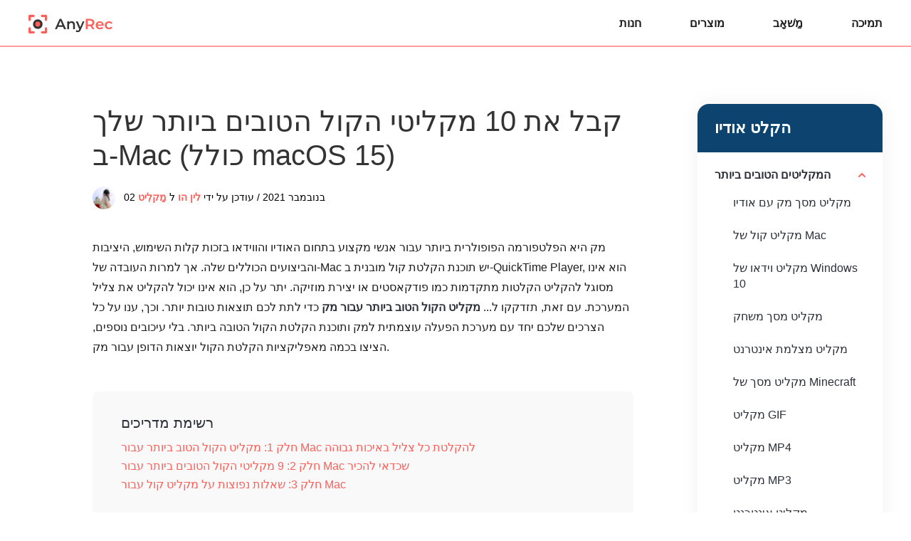

--- FILE ---
content_type: text/html; charset=UTF-8
request_url: https://www.anyrec.io/he/voice-recorder-mac/
body_size: 11426
content:
<!DOCTYPE html><html lang="he"><head> <meta charset="UTF-8"> <meta name="viewport" content="width=device-width, initial-scale=1.0"> <meta http-equiv="X-UA-Compatible" content="IE=edge,chrome=1"> <title>10 מקליטי הקול הטובים ביותר עבור Mac Monterey/Big Sur ועוד</title> <link rel="stylesheet" href="https://www.anyrec.io/wp-content/themes/anyrec/css/article.css"> <link rel="shortcut icon" href="/favicon.ico" type="image/x-icon"/> <script>(function(w,d,s,l,i){w[l]=w[l]||[];w[l].push({'gtm.start': new Date().getTime(),event:'gtm.js'});var f=d.getElementsByTagName(s)[0], j=d.createElement(s),dl=l!='dataLayer'?'&l='+l:'';j.async=true;j.src= 'https://www.googletagmanager.com/gtm.js?id='+i+dl;f.parentNode.insertBefore(j,f); })(window,document,'script','dataLayer','GTM-KWQ49RN');</script> <meta name='robots' content='index, follow, max-image-preview:large, max-snippet:-1, max-video-preview:-1' /> <style>img:is([sizes="auto" i], [sizes^="auto," i]) { contain-intrinsic-size: 3000px 1500px }</style> <meta name="description" content="עדיין מחפש את מקליט הקול הטוב ביותר ב-Mac? אתה יכול לקרוא מאמר זה ולקבל 10 כלים פופולריים להקלטת קול ב-Mac באיכות גבוהה." /> <link rel="canonical" href="https://www.anyrec.io/he/voice-recorder-mac/" /> <style id='classic-theme-styles-inline-css' type='text/css'>/*! This file is auto-generated */.wp-block-button__link{color:#fff;background-color:#32373c;border-radius:9999px;box-shadow:none;text-decoration:none;padding:calc(.667em + 2px) calc(1.333em + 2px);font-size:1.125em}.wp-block-file__button{background:#32373c;color:#fff;text-decoration:none}</style><link rel='stylesheet' id='trp-language-switcher-style-css' href='https://www.anyrec.io/wp-content/plugins/translatepress-multilingual/assets/css/trp-language-switcher.css?ver=2.9.19' type='text/css' media='all' /><script type="text/javascript" src="https://www.anyrec.io/wp-includes/js/jquery/jquery.min.js?ver=3.7.1" id="jquery-core-js"></script><script type="text/javascript" src="https://www.anyrec.io/wp-includes/js/jquery/jquery-migrate.min.js?ver=3.4.1" id="jquery-migrate-js"></script><link rel='shortlink' href='https://www.anyrec.io/he/?p=1407' /><link rel="alternate" hreflang="en-US" href="https://www.anyrec.io/voice-recorder-mac/"/><link rel="alternate" hreflang="ar" href="https://www.anyrec.io/ar/voice-recorder-mac/"/><link rel="alternate" hreflang="cs-CZ" href="https://www.anyrec.io/cs/voice-recorder-mac/"/><link rel="alternate" hreflang="da-DK" href="https://www.anyrec.io/da/voice-recorder-mac/"/><link rel="alternate" hreflang="el" href="https://www.anyrec.io/el/voice-recorder-mac/"/><link rel="alternate" hreflang="es-ES" href="https://www.anyrec.io/es/voice-recorder-mac/"/><link rel="alternate" hreflang="fi" href="https://www.anyrec.io/fi/voice-recorder-mac/"/><link rel="alternate" hreflang="he-IL" href="https://www.anyrec.io/he/voice-recorder-mac/"/><link rel="alternate" hreflang="it-IT" href="https://www.anyrec.io/it/voice-recorder-mac/"/><link rel="alternate" hreflang="pt-PT" href="https://www.anyrec.io/pt/voice-recorder-mac/"/><link rel="alternate" hreflang="zh-CN" href="https://www.anyrec.io/zh/voice-recorder-mac/"/><link rel="alternate" hreflang="zh-TW" href="https://www.anyrec.io/zh_tw/voice-recorder-mac/"/><link rel="alternate" hreflang="ko-KR" href="https://www.anyrec.io/ko/voice-recorder-mac/"/><link rel="alternate" hreflang="ms-MY" href="https://www.anyrec.io/ms/voice-recorder-mac/"/><link rel="alternate" hreflang="th" href="https://www.anyrec.io/th/voice-recorder-mac/"/><link rel="alternate" hreflang="tr-TR" href="https://www.anyrec.io/tr/voice-recorder-mac/"/><link rel="alternate" hreflang="ru-RU" href="https://www.anyrec.io/ru/voice-recorder-mac/"/><link rel="alternate" hreflang="ro-RO" href="https://www.anyrec.io/ro/voice-recorder-mac/"/><link rel="alternate" hreflang="hu-HU" href="https://www.anyrec.io/hu/voice-recorder-mac/"/><link rel="alternate" hreflang="hr" href="https://www.anyrec.io/hr/voice-recorder-mac/"/><link rel="alternate" hreflang="sv-SE" href="https://www.anyrec.io/sv/voice-recorder-mac/"/><link rel="alternate" hreflang="pl-PL" href="https://www.anyrec.io/pl/voice-recorder-mac/"/><link rel="alternate" hreflang="nl-NL" href="https://www.anyrec.io/nl/voice-recorder-mac/"/><link rel="alternate" hreflang="nb-NO" href="https://www.anyrec.io/nb/voice-recorder-mac/"/><link rel="alternate" hreflang="ja" href="https://www.anyrec.io/ja/voice-recorder-mac/"/><link rel="alternate" hreflang="hi-IN" href="https://www.anyrec.io/hi/voice-recorder-mac/"/><link rel="alternate" hreflang="de-DE" href="https://www.anyrec.io/de/voice-recorder-mac/"/><link rel="alternate" hreflang="fr-FR" href="https://www.anyrec.io/fr/voice-recorder-mac/"/><link rel="alternate" hreflang="vi" href="https://www.anyrec.io/vi/voice-recorder-mac/"/><link rel="alternate" hreflang="en" href="https://www.anyrec.io/voice-recorder-mac/"/><link rel="alternate" hreflang="cs" href="https://www.anyrec.io/cs/voice-recorder-mac/"/><link rel="alternate" hreflang="da" href="https://www.anyrec.io/da/voice-recorder-mac/"/><link rel="alternate" hreflang="es" href="https://www.anyrec.io/es/voice-recorder-mac/"/><link rel="alternate" hreflang="he" href="https://www.anyrec.io/he/voice-recorder-mac/"/><link rel="alternate" hreflang="it" href="https://www.anyrec.io/it/voice-recorder-mac/"/><link rel="alternate" hreflang="pt" href="https://www.anyrec.io/pt/voice-recorder-mac/"/><link rel="alternate" hreflang="zh" href="https://www.anyrec.io/zh/voice-recorder-mac/"/><link rel="alternate" hreflang="ko" href="https://www.anyrec.io/ko/voice-recorder-mac/"/><link rel="alternate" hreflang="ms" href="https://www.anyrec.io/ms/voice-recorder-mac/"/><link rel="alternate" hreflang="tr" href="https://www.anyrec.io/tr/voice-recorder-mac/"/><link rel="alternate" hreflang="ru" href="https://www.anyrec.io/ru/voice-recorder-mac/"/><link rel="alternate" hreflang="ro" href="https://www.anyrec.io/ro/voice-recorder-mac/"/><link rel="alternate" hreflang="hu" href="https://www.anyrec.io/hu/voice-recorder-mac/"/><link rel="alternate" hreflang="sv" href="https://www.anyrec.io/sv/voice-recorder-mac/"/><link rel="alternate" hreflang="pl" href="https://www.anyrec.io/pl/voice-recorder-mac/"/><link rel="alternate" hreflang="nl" href="https://www.anyrec.io/nl/voice-recorder-mac/"/><link rel="alternate" hreflang="nb" href="https://www.anyrec.io/nb/voice-recorder-mac/"/><link rel="alternate" hreflang="hi" href="https://www.anyrec.io/hi/voice-recorder-mac/"/><link rel="alternate" hreflang="de" href="https://www.anyrec.io/de/voice-recorder-mac/"/><link rel="alternate" hreflang="fr" href="https://www.anyrec.io/fr/voice-recorder-mac/"/><link rel="alternate" hreflang="x-default" href="https://www.anyrec.io/voice-recorder-mac/"/><script type="application/ld+json" class="saswp-schema-markup-output">[
    {
        "@context": "https:\/\/schema.org\/",
        "@type": "FAQPage",
        "@id": "FAQ",
        "headline": "Top 10 Best Voice Recorders for Mac to Record Any Audio",
        "datePublished": "2021-11-01T00:00:00Z",
        "dateModified": "2021-11-01T00:00:00Z",
        "dateCreated": "2021-11-01T00:00:00Z",
        "mainEntity": [
            {
                "@type": "Question",
                "name": "1. \u05d4\u05d0\u05dd \u05d9\u05e9 \u05d4\u05d2\u05d1\u05dc\u05d4 \u05dc\u05db\u05de\u05d4 \u05d6\u05de\u05df \u05de\u05e7 \u05d9\u05db\u05d5\u05dc \u05dc\u05d4\u05e7\u05dc\u05d9\u05d8 \u05e7\u05d5\u05dc?",
                "acceptedAnswer": {
                    "@type": "Answer",
                    "text": "\u05dc\u05de\u05e8\u05d5\u05ea \u05e9\u05d0\u05d9\u05df \u05d4\u05d2\u05d1\u05dc\u05ea \u05d6\u05de\u05df \u05de\u05d5\u05d2\u05d3\u05e8\u05ea, \u05db\u05de\u05d5\u05ea \u05d4\u05e0\u05ea\u05d5\u05e0\u05d9\u05dd \u05e9\u05d0\u05ea\u05d4 \u05d9\u05db\u05d5\u05dc \u05dc\u05d4\u05e7\u05dc\u05d9\u05d8 \u05de\u05d5\u05d2\u05d1\u05dc\u05ea \u05e2\u05dc \u05d9\u05d3\u05d9 \u05e7\u05d9\u05d1\u05d5\u05dc\u05ea \u05d4\u05d0\u05d7\u05e1\u05d5\u05df \u05d4\u05e4\u05e0\u05d9\u05de\u05d9\u05ea \u05e9\u05dc \u05d4\u05de\u05db\u05e9\u05d9\u05e8 \u05e9\u05dc\u05da."
                }
            },
            {
                "@type": "Question",
                "name": "2. \u05d0\u05d9\u05da \u05d0\u05e0\u05d9 \u05d9\u05db\u05d5\u05dc \u05dc\u05d4\u05e7\u05dc\u05d9\u05d8 \u05d1\u05dc\u05d9 \u05e8\u05e2\u05e9\u05d9 \u05e8\u05e7\u05e2?",
                "acceptedAnswer": {
                    "@type": "Answer",
                    "text": "\u05d0\u05ea\u05d4 \u05d9\u05d5\u05d3\u05e2 \u05de\u05d4? \u05d6\u05d4 \u05d0\u05e4\u05e9\u05e8\u05d9 \u05d1\u05e2\u05d6\u05e8\u05ea \u05de\u05e7\u05dc\u05d9\u05d8 \u05de\u05e1\u05da AnyRec. \u05dc\u05d0\u05e4\u05dc\u05d9\u05e7\u05e6\u05d9\u05d4 \u05d4\u05d6\u05d5 \u05d9\u05e9 \u05ea\u05db\u05d5\u05e0\u05d5\u05ea \u05d9\u05d9\u05d7\u05d5\u05d3\u05d9\u05d5\u05ea \u05db\u05de\u05d5 \u05d1\u05d9\u05d8\u05d5\u05dc \u05e8\u05e2\u05e9\u05d9\u05dd \u05d5\u05e9\u05d9\u05e4\u05d5\u05e8 \u05e7\u05d5\u05dc \u05e9\u05d9\u05e2\u05d6\u05e8\u05d5 \u05dc\u05da \u05dc\u05d4\u05e7\u05dc\u05d9\u05d8 \u05d0\u05ea \u05d4\u05e7\u05d5\u05dc \u05e9\u05dc\u05da \u05d1-Mac \u05dc\u05dc\u05d0 \u05e8\u05e2\u05e9\u05d9 \u05e8\u05e7\u05e2."
                }
            },
            {
                "@type": "Question",
                "name": "3. \u05d4\u05d9\u05db\u05df \u05d0\u05d5\u05db\u05dc \u05dc\u05e8\u05d0\u05d5\u05ea \u05d0\u05ea \u05e7\u05d1\u05e6\u05d9 \u05d4\u05d0\u05d5\u05d3\u05d9\u05d5 \u05d4\u05de\u05d5\u05e7\u05dc\u05d8\u05d9\u05dd \u05e9\u05dc\u05d9?",
                "acceptedAnswer": {
                    "@type": "Answer",
                    "text": "\u05db\u05dc \u05e7\u05d1\u05e6\u05d9 \u05d4\u05d0\u05d5\u05d3\u05d9\u05d5 \u05d4\u05de\u05d5\u05e7\u05dc\u05d8\u05d9\u05dd \u05e0\u05e9\u05de\u05e8\u05d9\u05dd \u05d0\u05d5\u05d8\u05d5\u05de\u05d8\u05d9\u05ea \u05d1-Finder \u05e9\u05dc \u05d4-Mac \u05e9\u05dc\u05da. \u05e2\u05dd \u05d6\u05d0\u05ea, \u05d0\u05ea\u05d4 \u05d9\u05db\u05d5\u05dc \u05dc\u05d1\u05d7\u05d5\u05e8 \u05d0\u05ea \u05d4\u05de\u05d9\u05e7\u05d5\u05dd \u05e9\u05d1\u05d5 \u05d0\u05ea\u05d4 \u05e8\u05d5\u05e6\u05d4 \u05dc\u05d0\u05d7\u05e1\u05df \u05d0\u05d5\u05ea\u05dd."
                }
            }
        ],
        "image": [
            {
                "@type": "ImageObject",
                "@id": "https:\/\/www.anyrec.io\/he\/voice-recorder-mac\/#primaryimage",
                "url": "https:\/\/www.anyrec.io\/images\/2021\/11\/voice-recorder-mac-1200x900.jpg",
                "width": "1200",
                "height": "900",
                "caption": "Voice Recorder Mac"
            },
            {
                "@type": "ImageObject",
                "url": "https:\/\/www.anyrec.io\/images\/2021\/11\/voice-recorder-mac-1200x720.jpg",
                "width": "1200",
                "height": "720",
                "caption": "Voice Recorder Mac"
            },
            {
                "@type": "ImageObject",
                "url": "https:\/\/www.anyrec.io\/images\/2021\/11\/voice-recorder-mac-1200x675.jpg",
                "width": "1200",
                "height": "675",
                "caption": "Voice Recorder Mac"
            },
            {
                "@type": "ImageObject",
                "url": "https:\/\/www.anyrec.io\/images\/2021\/11\/voice-recorder-mac-431x431.jpg",
                "width": "431",
                "height": "431",
                "caption": "Voice Recorder Mac"
            }
        ]
    },
    {
        "@context": "https:\/\/schema.org\/",
        "@type": "TechArticle",
        "@id": "https:\/\/www.anyrec.io\/he\/voice-recorder-mac\/#TechArticle",
        "url": "https:\/\/www.anyrec.io\/he\/voice-recorder-mac\/",
        "inLanguage": "he-IL",
        "mainEntityOfPage": "https:\/\/www.anyrec.io\/he\/voice-recorder-mac\/",
        "headline": "Top 10 Best Voice Recorders for Mac Monterey\/Big Sur and More",
        "description": "\u05e2\u05d3\u05d9\u05d9\u05df \u05de\u05d7\u05e4\u05e9 \u05d0\u05ea \u05de\u05e7\u05dc\u05d9\u05d8 \u05d4\u05e7\u05d5\u05dc \u05d4\u05d8\u05d5\u05d1 \u05d1\u05d9\u05d5\u05ea\u05e8 \u05d1-Mac? \u05d0\u05ea\u05d4 \u05d9\u05db\u05d5\u05dc \u05dc\u05e7\u05e8\u05d5\u05d0 \u05de\u05d0\u05de\u05e8 \u05d6\u05d4 \u05d5\u05dc\u05e7\u05d1\u05dc 10 \u05db\u05dc\u05d9\u05dd \u05e4\u05d5\u05e4\u05d5\u05dc\u05e8\u05d9\u05d9\u05dd \u05dc\u05d4\u05e7\u05dc\u05d8\u05ea \u05e7\u05d5\u05dc \u05d1-Mac \u05d1\u05d0\u05d9\u05db\u05d5\u05ea \u05d2\u05d1\u05d5\u05d4\u05d4.",
        "articleBody": " Record Audio Best Recorders Mac Screen Recorder With Audio Mac Voice Recorder Windows 10 Video Recorder Game Screen Recorder Webcam Recorder Minecraft Screen Recorder GIF Recorder MP4 Recorder MP3 Recorder Web Recorder Mac Tutorials Crop a Screenshot on Mac Mac Screen Recorders with Audio Open HEIC Files on Mac Mac DVD Players Make Pictures Smaller on Mac Play MOV on Windows\/Mac Crop Videos on Mac Free Download Free Download ",
        "keywords": "",
        "datePublished": "2021-11-02T07:32:12+00:00",
        "dateModified": "2022-10-31T10:58:23+00:00",
        "author": {
            "@type": "Person",
            "name": "\u05dc\u05d9\u05df \u05d4\u05d5",
            "url": "https:\/\/www.anyrec.io\/he\/author\/lynn-hu\/",
            "sameAs": [],
            "image": {
                "@type": "ImageObject",
                "url": "https:\/\/www.anyrec.io\/images\/author\/lynn-hu.png",
                "height": 180,
                "width": 179
            }
        },
        "editor": {
            "@type": "Person",
            "name": "\u05dc\u05d9\u05df \u05d4\u05d5",
            "url": "https:\/\/www.anyrec.io\/he\/author\/lynn-hu\/",
            "sameAs": [],
            "image": {
                "@type": "ImageObject",
                "url": "https:\/\/www.anyrec.io\/images\/author\/lynn-hu.png",
                "height": 180,
                "width": 179
            }
        },
        "publisher": {
            "@type": "Organization",
            "name": "Anyrec.io",
            "url": "https:\/\/www.anyrec.io",
            "logo": {
                "@type": "ImageObject",
                "url": "",
                "width": "",
                "height": ""
            }
        },
        "mainEntity": {
            "@type": "ItemList",
            "itemListElement": [
                "Get Your 10 Best Voice Recorders on Mac (including macOS 15)"
            ],
            "itemListOrder": "http:\/\/schema.org\/ItemListOrderAscending ",
            "name": "10 \u05de\u05e7\u05dc\u05d9\u05d8\u05d9 \u05d4\u05e7\u05d5\u05dc \u05d4\u05d8\u05d5\u05d1\u05d9\u05dd \u05d1\u05d9\u05d5\u05ea\u05e8 \u05e2\u05d1\u05d5\u05e8 Mac Monterey\/Big Sur \u05d5\u05e2\u05d5\u05d3"
        },
        "image": [
            {
                "@type": "ImageObject",
                "@id": "https:\/\/www.anyrec.io\/he\/voice-recorder-mac\/#primaryimage",
                "url": "https:\/\/www.anyrec.io\/images\/2021\/11\/voice-recorder-mac-1200x900.jpg",
                "width": "1200",
                "height": "900",
                "caption": "Voice Recorder Mac"
            },
            {
                "@type": "ImageObject",
                "url": "https:\/\/www.anyrec.io\/images\/2021\/11\/voice-recorder-mac-1200x720.jpg",
                "width": "1200",
                "height": "720",
                "caption": "Voice Recorder Mac"
            },
            {
                "@type": "ImageObject",
                "url": "https:\/\/www.anyrec.io\/images\/2021\/11\/voice-recorder-mac-1200x675.jpg",
                "width": "1200",
                "height": "675",
                "caption": "Voice Recorder Mac"
            },
            {
                "@type": "ImageObject",
                "url": "https:\/\/www.anyrec.io\/images\/2021\/11\/voice-recorder-mac-431x431.jpg",
                "width": "431",
                "height": "431",
                "caption": "Voice Recorder Mac"
            }
        ]
    }
]</script></head><body data-rsssl="1"><noscript><iframe src="https://www.googletagmanager.com/ns.html?id=GTM-KWQ49RN"height="0" width="0" style="display:none;visibility:hidden"></iframe></noscript> <div class="header"> <div class="center header_box"> <a class="logo" href="/he/"><img src="/images/index/anyrec-logo.svg" loading="lazy" alt="לוגו Anyrec" width="119" height="27" /></a> <div class="toggle"><i></i></div> <ul class="header_nav"> <li><a href="/he/store/">חנות</a></li> <li><a href="/he/products/">מוצרים</a></li> <li><a href="/he/resource/">מַשׁאָב</a></li> <li><a href="/he/support/">תמיכה</a></li> </ul> </div></div> <div class="roll_top"> <div class="container center flex_box"> <span class="des_pc"><img decoding="async" width="42" height="42" src="https://www.anyrec.io/images/screen-recorder/screen-recorder-icon.png" loading="lazy" alt="סמל">מקליט הווידאו, האודיו ומצלמת הרשת הטוב ביותר לכולם.</span> <span class="des_ipad">AnyRec Screen Recorder</span> <span class="des_mobile"><img decoding="async" width="42" height="42" src="https://www.anyrec.io/images/screen-recorder/screen-recorder-icon.png" loading="lazy" alt="סמל">AnyRec Screen Recorder</span> <span class="des_small_mobile"><img decoding="async" width="42" height="42" src="https://www.anyrec.io/images/screen-recorder/screen-recorder-icon.png" loading="lazy" alt="סמל">מקליט מסך</span> <div class="btn flex_box"> <div> <a href="https://download.anyrec.io/screen-recorder.exe" class="win pc_btn"><i></i><span><i>הורדה חינמית</i><i>עבור Windows</i></span></a> </div> <div> <a href="https://download.anyrec.io/mac/mac-screen-recorder.zip" class="mac pc_btn"><i></i><span><i>הורדה חינמית</i><i>עבור macOS</i></span></a> </div> <div> <a href="https://www.anyrec.io/he/screen-recorder-mobile/" class="mobile_btn"><span class="try_btn">נסה עכשיו</span></a> </div> </div> </div> </div> <div class="main center flex_box"> <div class="left"> <div class="related_v1"> <p class="title">הקלט אודיו</p> <ul> <li class="active"> <p>המקליטים הטובים ביותר</p> <ol> <li><a href="/he/mac-screen-recorder-with-audio/">מקליט מסך מק עם אודיו</a></li> <li><a href="/he/voice-recorder-mac/">מקליט קול של Mac</a></li> <li><a href="/he/video-recorder-for-windows-10/">מקליט וידאו של Windows 10</a></li> <li><a href="/he/game-screen-recorder/">מקליט מסך משחק</a></li> <li><a href="/he/webcam-recorder/">מקליט מצלמת אינטרנט</a></li> <li><a href="/he/minecraft-screen-recorder/">מקליט מסך של Minecraft</a></li> <li><a href="/he/gif-recorder/">מקליט GIF</a></li> <li><a href="/he/mp4-recorder/">מקליט MP4</a></li> <li><a href="/he/mp3-recorder/">מקליט MP3</a></li> <li><a href="/he/web-recorder/">מקליט אינטרנט</a></li> </ol> </li> <li> <p>הדרכות של Mac</p> <ol> <li><a href="/he/crop-a-screenshot-on-mac/">חתוך צילום מסך ב-Mac</a></li> <li><a href="/he/mac-screen-recorder-with-audio/">מקליט מסך מק עם אודיו</a></li> <li><a href="/he/open-heic-file-mac/">פתח את קבצי HEIC ב-Mac</a></li> <li><a href="/he/mac-dvd-player/">נגני DVD של Mac</a></li> <li><a href="/he/make-picture-smaller-on-mac/">הפוך את התמונות לקטנות יותר ב-Mac</a></li> <li><a href="/he/play-mov-on-windows-mac/">הפעל MOV ב-Windows/Mac</a></li> <li><a href="/he/crop-video-mac/">חיתוך סרטונים ב-Mac</a></li> </ol> </li> </ul> <div class="btn"> <a class="win_btn" href="https://download.anyrec.io/screen-recorder.exe"><i></i><span>הורדה חינמית</span></a> <a class="mac_btn" href="https://download.anyrec.io/mac/mac-screen-recorder.zip"><i></i><span>הורדה חינמית</span></a> </div> </div> </div> <div class="main_box" style="margin: 0px auto 48px;"> <h1>קבל את 10 מקליטי הקול הטובים ביותר שלך ב-Mac (כולל macOS 15)</h1> <div class="author"><img decoding="async" loading="lazy" width="32" height="32" src="/images/author/lynn-hu-s.png" alt="לין הו"><div><span>02 בנובמבר 2021 / עודכן על ידי</span> <a class="author_name" href="https://www.anyrec.io/he/author/lynn-hu/">לין הו</a> ל <a href="https://www.anyrec.io/he/recorder/">מַקלִיט</a></div></div> <p>מק היא הפלטפורמה הפופולרית ביותר עבור אנשי מקצוע בתחום האודיו והווידאו בזכות קלות השימוש, היציבות והביצועים הכוללים שלה. אך למרות העובדה של-Mac יש תוכנת הקלטת קול מובנית ב-QuickTime Player, הוא אינו מסוגל להקליט הקלטות מתקדמות כמו פודקאסטים או יצירת מוזיקה. יתר על כן, הוא אינו יכול להקליט את צליל המערכת. עם זאת, תזדקקו ל... <strong>מקליט הקול הטוב ביותר עבור מק</strong> כדי לתת לכם תוצאות טובות יותר. וכך, ענו על כל הצרכים שלכם יחד עם מערכת הפעלה עוצמתית למק ותוכנת הקלטת הקול הטובה ביותר. בלי עיכובים נוספים, הציצו בכמה מאפליקציות הקלטת הקול יוצאות הדופן עבור מק.</p> <div class="guide_list"> <p class="title">רשימת מדריכים</p> <a href="#part1">חלק 1: מקליט הקול הטוב ביותר עבור Mac להקלטת כל צליל באיכות גבוהה</a> <a href="#part2">חלק 2: 9 מקליטי הקול הטובים ביותר עבור Mac שכדאי להכיר</a> <a href="#part3">חלק 3: שאלות נפוצות על מקליט קול עבור Mac </a> </div> <h2 id="part1">חלק 1: מקליט הקול הטוב ביותר עבור Mac להקלטת כל צליל באיכות גבוהה</h2> <p>ראשית, הקדישו קצת זמן והסתכלו על מקליט הקול המוכשר והחזק ביותר עבור Mac. <a href='/he/screen-recorder/'>AnyRec Screen Recorder</a> מאפשר לך להקליט אודיו ב-Mac באיכות גבוהה. מה שיותר מעניין באפליקציה הזו הוא שהיא יכולה להקליט גם את המיקרופון וגם את צליל המערכת. יש לו גם תכונות ייחודיות כמו ביטול רעשים ושיפור קול. למה אתה מחכה? הורד את האפליקציה העוצמתית הזו והתנסה בהקלטה ללא עיכובים ואובדן איכות ב-Mac שלך!</p> <div class="product1 flex_box"> <img decoding="async" loading="lazy" src="/images/screen-recorder/download-box.png" alt="מקליט מסך"> <div> <a href="/he/screen-recorder/" class="name">מקליט קול של Mac</a> <p class="info">הקלט אודיו פנימי וחיצוני ב-Mac בו-זמנית או בנפרד.</p> <p class="info">הגבר אודיו חלש, הסר רעשי אודיו והפסק הד אודיו.</p> <p class="info">הקלט אודיו מכל פלטפורמה ואז ייצא אותו ל-MP3, AAC, M4A וכו&#039;.</p> <p class="info">בצע משימה מתוזמנת אם ברצונך להקליט אודיו למשך מספר שעות.</p> <p class="info">שמור או שתף את הקלטת הקול שלך ב-Mac לכל פורמט או פלטפורמה בהתאם לצורך שלך.</p> <div class="btn flex_box"> <div> <a href="https://download.anyrec.io/screen-recorder.exe" rel="nofollow" class="win"><i></i><span><i>הורדה חינמית</i><i>עבור Windows</i></span></a> <p><i></i>הורדה מאובטחת</p> </div> <div> <a href="https://download.anyrec.io/mac/mac-screen-recorder.zip" rel="nofollow" class="mac"><i></i><span><i>הורדה חינמית</i><i>עבור macOS</i></span></a> <p><i></i>הורדה מאובטחת</p> </div> </div> </div> </div> <p><span>שלבים לביצוע:</span></p> <p class="step1"><span>שלב 1.</span>לאחר שהושק AnyRec Screen Recorder, כעת תוכל ללחוץ על כפתור &quot;מקליט שמע&quot; כדי <a href='/he/how-to-record-voice-on-mac/'>להקליט קול ב-Mac</a>.</p> <img decoding="async" loading="lazy" src="/images/screen-recorder-for-mac/mac-screen-recorder.jpg" alt="מקליט מסך עבור Mac" /> <p class="step1"><span>שלב 2.</span>נהל הקלטת אודיו של Mac עם כפתור &quot;קול מערכת&quot; וכפתור &quot;מיקרופון&quot;. כאן תוכלו לבחור את ערוצי השמע הרצויים. אם אתה רוצה <a href='/he/record-system-audio-mac/'>להקליט אודיו פנימי ב-Mac</a>, עליך ללחוץ על הלחצן System Sound. מצד שני, אם ברצונך להקליט את הקריינות שלך, עליך ללחוץ על כפתור &quot;מיקרופון&quot;. ואם ברצונך להקליט שיחות וידאו, הפעל את שני הכפתורים.</p> <img decoding="async" loading="lazy" src="/images/screen-recorder-for-mac/purchase-mac-screen-recorder.jpg" alt="בחר אזור הקלטה" /> <p class="step1"><span>שלב 3.</span>כדי לשנות ולכוון את הרמה הן עבור צליל המערכת והן עבור המיקרופון, עבור ללשונית &quot;סאונד&quot;. כדי להקליט את איכות השמע הטובה ביותר, פשוט בדוק את האפשרויות &quot;ביטול רעשי מיקרופון&quot; ו&quot;שיפור מיקרופון&quot;. כפתור &quot;התחל בדיקת סאונד&quot; מאפשר לך גם לבדוק את אפקט הקול למשך עד 20 שניות.</p> <img decoding="async" loading="lazy" src="/images/screen-recorder/output-preferences.jpg" alt="העדפות פלט" /> <p class="step1"><span>שלב 4.</span>כדי להתחיל להקליט את קובץ השמע ב-Mac, לחץ על כפתור &quot;REC&quot;. אתה יכול, כמובן, לשנות את עוצמת השמע בכל עת במהלך ההליך.</p> <img decoding="async" loading="lazy" src="/images/screen-recorder-for-mac/record-audio-on-mac.jpg" alt="הקלט אודיו ב-mac" /> <p class="step1"><span>שלב 5.</span>לתצוגה מקדימה של הקלטות הקול, לחץ על כפתור &quot;עצור&quot; ולאחר מכן לחץ על כפתור &quot;שמור&quot; כדי לשמור אותו במחשב שלך. אתה יכול גם להשתמש בכלי הקליפ כדי להסיר קטעים לא רצויים מהקלטת אודיו בזמן תצוגה מקדימה שלו.</p> <img decoding="async" loading="lazy" src="/images/screen-recorder-for-mac/preview-audio-recording.jpg" alt="שמור הקלטת אודיו ב-Mac" /> <p>לאחר לימוד השלבים המפורטים, אתה יכול <a href='/he/record-internal-audio-on-mac/'>הקלט את הצליל הפנימי והחיצוני ב-Mac שלך</a> בְּקַלוּת.</p> <div class="btn flex_box"> <div> <a href="https://download.anyrec.io/screen-recorder.exe" rel="nofollow" class="win"><i></i><span><i>הורדה חינמית</i><i>עבור Windows</i></span></a> <p><i></i>הורדה מאובטחת</p> </div> <div> <a href="https://download.anyrec.io/mac/mac-screen-recorder.zip" rel="nofollow" class="mac"><i></i><span><i>הורדה חינמית</i><i>עבור macOS</i></span></a> <p><i></i>הורדה מאובטחת</p> </div> </div> <div class="further"> <p class="title">לקריאה נוספת</p> <ul> <li><a href="/he/how-to-record-video-on-mac/"><img decoding="async" loading="lazy" src="/images/article/decoration-arrow.svg" alt="חץ קישוט" />כיצד להקליט וידאו ב-Mac עם אודיו</a></li> <li><a href="/he/record-mp3-on-mac/"><img decoding="async" loading="lazy" src="/images/article/decoration-arrow.svg" alt="חץ קישוט" />כיצד להקליט MP3 ב-Mac</a></li> </ul> </div> <h2 id="part2">חלק 2: 9 מקליטי הקול הטובים ביותר עבור Mac שכדאי להכיר</h2> <p>מלבד מקליט הקול המצטיין ביותר שהוזכר לעיל, פוסט זה ריכז מבחר של אפליקציות מקליט הקול שיפעלו היטב על ה-Mac שלך. אתה יכול לעיין ברשימה ולבחור אחד שמתאים לצרכים שלך.</p> <h3 >1: מקליט אודיו של Macsome</h3> <p>אמנם <span>מקליט אודיו של Macsome</span> חסר כמה כלים מקצועיים להקלטת קול ב-Mac, זוהי אלטרנטיבה מוצקה להקלטת סאונד ממקורות רבים, כגון אפליקציות והמיקרופון הפנימי.</p> <div class="pros-cons flex_box"> <dl class="pros"> <dt>יתרונות</dt> <dd>צור ממשק משתמש פשוט.</dd> <dd>ניתן להשתמש באפליקציות בודדות, במיקרופונים ובחומרה כדי להקליט.</dd> </dl> <dl class="cons"> <dt>חסרונות</dt> <dd>אין שיפור איכות.</dd> <dd>חלק מהפונקציות, כגון שכבת-על קולית, חסרות.</dd> </dl> </div> <img decoding="async" loading="lazy" src="/images/voice-recorder-mac/macsome-audio-recorder.jpg" alt="מקליט אודיו של Macsome" /> <h3 >טופ 2: Ocenaudio</h3> <p>תוכנית נוספת של מקליט דיבור הכל-באחד עבור Mac היא Ocenaudio. זה מאפשר לך להקליט קול וקול ממגוון מקורות. לאחר מכן תוכל לערוך את כולם באותה אפליקציה. יתר על כן, זה לגמרי בחינם להורדה ולהשתמש ברוב מערכות ה-Mac.</p> <div class="pros-cons flex_box"> <dl class="pros"> <dt>יתרונות</dt> <dd>ניתן להחיל אפקטים על קליפים מסוימים של ההקלטה.</dd> <dd>האזן לאפקט האודיו בזמן אמת לפני השימוש בו.</dd> </dl> <dl class="cons"> <dt>חסרונות</dt> <dd>הוא ענק ותופס הרבה מקום.</dd> <dd>יש יותר מדי אלמנטים ללמוד בפרק זמן קצר.</dd> </dl> </div> <img decoding="async" loading="lazy" src="/images/voice-recorder-mac/ocenaudio-mac.jpg" alt="Ocenaudio Mac" /> <h3 >3: חטיפת אודיו</h3> <p>עבור MacBook Air וגרסאות דומות, Audio Hijack הוא מקליט אודיו טוב עבור Mac. זה יכול לאסוף כל קול מהמיקרופון שלך כמו גם צליל מאפליקציות במחשב שלך. הוא מספק 15 יום ניסיון חינם כמו גם מגוון רישיונות.</p> <div class="pros-cons flex_box"> <dl class="pros"> <dt>יתרונות</dt> <dd>ספק מגוון רחב של אפקטי אודיו ומסננים.</dd> <dd>קיימות אפשרויות מתקדמות.</dd> </dl> <dl class="cons"> <dt>חסרונות</dt> <dd>מספר פורמטי הייצוא מוגבל.</dd> <dd>מתחילים לא יוכלו לשלוט בכל ההיבטים בפרק זמן קצר.</dd> </dl> </div> <img decoding="async" loading="lazy" src="/images/voice-recorder-mac/audio-hijack.jpg" alt="חטיפת אודיו" /> <h3 >4 המובילים: חוצפה</h3> <p>Audacity היא תוכנת הקלטת אודיו של Mac שהיא חינמית וקוד פתוח. יש לו גם טווח שליטה גדול יותר, כפי שניתן לראות כאן. עם זאת, ההיבט הנחמד ביותר של Audacity עבור Mac הוא שהוא כולל מספר תכונות עריכה. Audacity הוא, למעשה, עורך אודיו דיגיטלי תחילה ומכשיר מקליט שני.</p> <div class="pros-cons flex_box"> <dl class="pros"> <dt>יתרונות</dt> <dd>יש מגוון אפשרויות הקלטת אודיו ועריכה זמינות.</dd> <dd>כלי הקלטה ועריכה למקצוענים.</dd> </dl> <dl class="cons"> <dt>חסרונות</dt> <dd>ממשק המשתמש של Audacity אינו ידידותי במיוחד.</dd> <dd>לוקח קצת זמן להתרגל.</dd> </dl> </div> <img decoding="async" loading="lazy" src="/images/voice-recorder-mac/audacity.jpg" alt="חוּצפָּה" /> <h3 >טופ 5: מקליט פשוט</h3> <p>Simple Recorder הוא גם יישום הקלטה קל לשימוש להקלטת אודיו ב-Mac. אין בו הרבה פעמונים ושריקות, אבל הוא עושה את העבודה. מקליט פשוט נמצא בשורת התפריטים ויכול להתחיל את הקלטת השמע בשתי לחיצות בלבד. כאשר אתה צריך לרשום הערות קצרות ו <a href='/he/how-to-record-lectures/'>להקליט הרצאות</a>, זו האפשרות הטובה ביותר.</p> <div class="pros-cons flex_box"> <dl class="pros"> <dt>יתרונות</dt> <dd>פשוט ומהיר לשימוש.</dd> <dd>מספק תמיכה במגוון מקורות כמו גם התאמה אישית בסיסית.</dd> <dd>אתה יכול לשלוט בכל הפעולות שלך ישירות מתפריט הסמלים.</dd> </dl> <dl class="cons"> <dt>חסרונות</dt> <dd>אפשרויות עריכה בסיסיות אינן זמינות.</dd> </dl> </div> <img decoding="async" loading="lazy" src="/images/voice-recorder-mac/simple-recorder.jpg" alt="מקליט פשוט" /> <h3 >6 המובילים: פייזו</h3> <p>תוכנית מקליט קול זו עבור Mac משמשת על ידי משתמשי Mac רבים כדי להקליט פודקאסטים. אפשר כמובן להקליט את הקול שלכם באמצעות המיקרופון המובנה או החיצוני. יתר על כן, כל אחד יכול לשלוט בו במהירות.</p> <div class="pros-cons flex_box"> <dl class="pros"> <dt>יתרונות</dt> <dd>ספק כמה הגדרות קבועות מראש באיכות גבוהה.</dd> <dd>פודקאסטים, Skype, FaceTime ושירותים אחרים זמינים כולם.</dd> </dl> <dl class="cons"> <dt>חסרונות</dt> <dd>אין אפשרויות מותאמות אישית זמינות, כגון קצב סיביות.</dd> <dd>בהשוואה למחיר, זה הרבה יותר מדי פשוט.</dd> </dl> </div> <img decoding="async" loading="lazy" src="/images/voice-recorder-mac/piezo.jpg" alt="פייזו" /> <h3 >טופ 7: Garageband</h3> <p>מקליט ועורך מוזיקה פופולריים נוספים שהופך את ה-Mac שלך לאולפן הקלטות קטן הוא Garageband. יש לו ספריית מוזיקה מלאה הכוללת מתופפים הפעלה, הגדרות קבועות מראש של גיטרה וקול וכלי נגינה אחרים. משתמשים יכולים להשתמש בו כדי להקליט, לערוך ולשתף את הצלילים המקוריים שלהם עם עמיתיהם. למידע נוסף על <a href='/he/garageband-recording/'>הקלטת אודיו ב-Garageband</a> פה.</p> <div class="pros-cons flex_box"> <dl class="pros"> <dt>יתרונות</dt> <dd>זה פשוט לשימוש.</dd> <dd>אפקטי האודיו נהדרים.</dd> <dd>הקלטה בפורמטים MP3, FLAC ו- AAC.</dd> </dl> <dl class="cons"> <dt>חסרונות</dt> <dd>זה לא כלי חינמי ($49).</dd> </dl> </div> <img decoding="async" loading="lazy" src="/images/voice-recorder-mac/garageband.jpg" alt="Garageband" /> <div class="further"> <p class="title">לקריאה נוספת</p> <ul> <li><a href="/he/vorbis-flac-difference/"><img decoding="async" loading="lazy" src="/images/article/decoration-arrow.svg" alt="חץ קישוט" />OGG לעומת FLAC, מה ההבדל</a></li> </ul> </div> <h3 >8: מקליט מסך סרטים</h3> <p>עבור מכשירי Mac ו-iOS, מקליט מסך Filmage הוא פופולרי <a href='/he/mac-screen-recorder-with-audio/'>מקליט וידאו ואודיו</a> ואפליקציית עריכה. באמצעות מיקרופון או כל התקן קלט קול אחר, תוכנה זו יכולה ללכוד שמע מהמערכת שלך כמו גם שמע חיצוני.</p> <div class="pros-cons flex_box"> <dl class="pros"> <dt>יתרונות</dt> <dd>מאפשר הקלטת מסך וידאו HD ברזולוציית 1080p/4K.</dd> <dd>בעל תכונות עריכה מרובות.</dd> </dl> <dl class="cons"> <dt>חסרונות</dt> <dd>יש הגבלת זמן על התוכנית החינמית.</dd> <dd>זמין רק ב-macOS.</dd> </dl> </div> <img decoding="async" loading="lazy" src="/images/voice-recorder-mac/filmage-screen-recorder.jpg" alt="מקליט מסך סרטים" /> <h3 >9 מובילים: מקליט קול אקסטרה</h3> <p>מקליט קול eXtra הוא גם מקליט קול וגם מנהל קבצי אודיו עבור Mac. תוכנית זו זמינה להורדה ישירות מ-Mac App Store. זה גם נגיש במגוון שפות, כולל אנגלית, גרמנית, צרפתית ואחרות.</p> <div class="pros-cons flex_box"> <dl class="pros"> <dt>יתרונות</dt> <dd>ניתן להוסיף הערות להקלטות בהערות והערות.</dd> <dd>השתמש בסימניות כדי לעקוב אחר קליפים חשובים.</dd> </dl> <dl class="cons"> <dt>חסרונות</dt> <dd>זה לא מגיע עם כל כלי עריכה בסיסיים.</dd> <dd>אין אפשרויות מתקדמות זמינות.</dd> </dl> </div> <img decoding="async" loading="lazy" src="/images/voice-recorder-mac/extra-voice-recorder.jpg" alt="מקליט קול נוסף" /> <p>אולי תרצה לקבל <a href='/he/best-voice-recorder-app/'>אפליקציות הקלטת הקול הטובות ביותר לאייפון ולאנדרואיד</a> בשנת 2025. </p> <h2 id="part3">חלק 3: שאלות נפוצות על מקליט קול עבור Mac </h2> <ul class="faq"> <li> <p class="problem">1. האם יש הגבלה לכמה זמן מק יכול להקליט קול?</p> <p class="answer">למרות שאין הגבלת זמן מוגדרת, כמות הנתונים שאתה יכול להקליט מוגבלת על ידי קיבולת האחסון הפנימית של המכשיר שלך.</p> </li> <li> <p class="problem">2. איך אני יכול להקליט בלי רעשי רקע?</p> <p class="answer">אתה יודע מה? זה אפשרי בעזרת <span>AnyRec Screen Recorder</span>. לאפליקציה הזו יש תכונות ייחודיות כמו ביטול רעשים ושיפור קול שיעזרו לכם להקליט את הקול שלכם ב-Mac ללא רעשי רקע.</p> </li> <li> <p class="problem">3. היכן אוכל לראות את קבצי האודיו המוקלטים שלי?</p> <p class="answer">כל קבצי האודיו המוקלטים נשמרים אוטומטית ב- <span>מוֹצֵא </span>של ה-Mac שלך. עם זאת, אתה יכול לבחור את המיקום שבו אתה רוצה לאחסן אותם.</p> </li> </ul> <div class="conclusion"> <h2>סיכום</h2> <p>הוזכרו לעיל 10 הבולטים <strong>מקליטי שמע עבור מק</strong> למתחילים ולמקצוענים כאחד. עם זאת, אם אתם רוצים להקליט את האודיו שלכם עם צליל באיכות גבוהה וביטול רעשים, הכלי הטוב ביותר עבורכם הוא AnyRec Screen Recorder. אתם יכולים להוריד בחינם את מקליט הקול הזה למק שלכם ולחוות הקלטה בקלות ובאיכות גבוהה. </p> </div> <div class="btn flex_box"> <div> <a href="https://download.anyrec.io/screen-recorder.exe" rel="nofollow" class="win"><i></i><span><i>הורדה חינמית</i><i>עבור Windows</i></span></a> <p><i></i>הורדה מאובטחת</p> </div> <div> <a href="https://download.anyrec.io/mac/mac-screen-recorder.zip" rel="nofollow" class="mac"><i></i><span><i>הורדה חינמית</i><i>עבור macOS</i></span></a> <p><i></i>הורדה מאובטחת</p> </div> </div> <h3 >מאמר קשור</h3> <ul class="related"> <li><a href="/he/mac-screen-recorder-with-audio/">9 מקליט מסך מדהים של Mac עם שמע לכל המשתמשים<i></i></a></li> <li><a href="/he/crop-a-screenshot-on-mac/">3 דרכים לחתוך צילום מסך ב-Mac עם מסך מלא/חלון/חלק<i></i></a></li> <li><a href="/he/record-audio-on-google-slides/">כיצד להקליט אודיו ב-Google Slides באיכות גבוהה ב-Windows/Mac<i></i></a></li> <li><a href="/he/free-screen-recorder-no-watermark/">9 מקליטי המסך החינמיים האחרונים - ללא סימן מים/מגבלת זמן/פיגור<i></i></a></li> </ul> </div> </div> <div class="nav"> <div class="center"><a href="/he/">דף הבית</a> <i></i> <a href="https://www.anyrec.io/he/recorder/">מַקלִיט</a> <i></i> <span>מקליט קול</span></div> </div> <div class="footer"> <div class="center"> <div class="footer_box flex_box"> <dl class="btn_box"> <dd><a href="/he/"><img loading="lazy" src="/images/index/anyrec-logo-white.svg" alt="לוגו Anyrec" width="159" height="66" /></a></dd> <dd><a class="down btn" href="/he/download/"><i></i><span>מרכז הורדות</span></a></dd> <dd><a class="buy btn" href="/he/store/"><i></i><span>חנות AnyRec</span></a></dd> </dl> <dl> <dt>חֶברָה</dt> <dd><a href="/he/about/" rel="nofollow">עלינו</a></dd> <dd><a href="/he/contact/" rel="nofollow">צור קשר</a></dd> <dd><a href="/he/author/">המחברים שלנו</a></dd> </dl> <dl> <dt>תמיכה</dt> <dd><a href="/he/support/">מרכז תמיכה</a></dd> <dd><a href="/he/retrieve-license/" rel="nofollow">אחזור רישיון</a></dd> <dd><a href="/he/resource/">הדרכות כיצד לעשות</a></dd> </dl> <dl class="country"> <dt>בחר את השפה שלך</dt> <dd> <div class="choose_languages"><i class="language_icon"></i><p class="other_languages">אנגלית<i></i></p> <div class="languages_mask"> <div class="languages"> <i class="close"></i> <div class="clearfix"> <a href="https://www.anyrec.io/he/" class="notranslate">אנגלית</a> <a href="https://www.anyrec.io/de/">גֶרמָנִיָת</a> <a href="https://www.anyrec.io/fr/">צָרְפָתִית</a> <a href="https://www.anyrec.io/ja/">יַפָּנִית</a> <a href="https://www.anyrec.io/it/">איטליאנו</a> <a href="https://www.anyrec.io/es/">Español</a> <a href="https://www.anyrec.io/pt/">פורטוגזית</a> <a href="https://www.anyrec.io/da/">דַנִי</a> <a href="https://www.anyrec.io/fi/">פִינִית</a> <a href="https://www.anyrec.io/nb/">נורבגיה</a> <a href="https://www.anyrec.io/nl/">הולנדית</a> <a href="https://www.anyrec.io/pl/">פולסקי</a> <a href="https://www.anyrec.io/sv/">Svenska</a> <a href="https://www.anyrec.io/el/">יווני</a> <a href="https://www.anyrec.io/cs/">Čeština</a> <a href="https://www.anyrec.io/he/">Иврит</a> <a href="https://www.anyrec.io/hr/">הרבוצקי</a> <a href="https://www.anyrec.io/hu/">מגייר</a> <a href="https://www.anyrec.io/ro/">רומאנה</a> <a href="https://www.anyrec.io/ru/">Pусский</a> <a href="https://www.anyrec.io/tr/">טורקצ&#039;ה</a> <a href="https://www.anyrec.io/ar/">عربى</a> <a href="https://www.anyrec.io/hi/">हिंदी</a> <a href="https://www.anyrec.io/vi/">Tiếng Việt</a> <a href="https://www.anyrec.io/th/">ไทย</a> <a href="https://www.anyrec.io/ms/">בהאסה מלאיו</a> <a href="https://www.anyrec.io/ko/">한국어</a> <a href="https://www.anyrec.io/zh/">中文 (简体)</a> <a href="https://www.anyrec.io/zh_tw/">中文 (繁體)</a> </div> </div> </div></div> </dd> </dl> </div> <div class="copyright flex_box"> <p><span>זכויות יוצרים © 2025 AnyRec Studio.</span>&nbsp;<span>כל הזכויות שמורות.</span></p> <p class="entrance"><a href="/he/terms-and-conditions/" rel="nofollow">תנאים והגבלות</a> | <a href="/he/privacy-policy/" rel="nofollow">מדיניות פרטיות</a> | <a href="/he/license-agreements/" rel="nofollow">הסכם רישיון</a></p> </div> </div></div><template id="tp-language" data-tp-language="he_IL"></template><script type="speculationrules">{"prefetch":[{"source":"document","where":{"and":[{"href_matches":"\/he\/*"},{"not":{"href_matches":["\/wp-*.php","\/wp-admin\/*","\/images\/*","\/wp-content\/*","\/wp-content\/plugins\/*","\/wp-content\/themes\/anyrec\/*","\/he\/*\\?(.+)"]}},{"not":{"selector_matches":"a[rel~=\"nofollow\"]"}},{"not":{"selector_matches":".no-prefetch, .no-prefetch a"}}]},"eagerness":"conservative"}]}</script><script type="text/javascript" id="trp-dynamic-translator-js-extra">/* <![CDATA[ */var trp_data = {"trp_custom_ajax_url":"https:\/\/www.anyrec.io\/wp-content\/plugins\/translatepress-multilingual\/includes\/trp-ajax.php","trp_wp_ajax_url":"https:\/\/www.anyrec.io\/wp-admin\/admin-ajax.php","trp_language_to_query":"he_IL","trp_original_language":"en_US","trp_current_language":"he_IL","trp_skip_selectors":["[data-no-translation]","[data-no-dynamic-translation]","[data-trp-translate-id-innertext]","script","style","head","trp-span","translate-press","[data-trp-translate-id]","[data-trpgettextoriginal]","[data-trp-post-slug]"],"trp_base_selectors":["data-trp-translate-id","data-trpgettextoriginal","data-trp-post-slug"],"trp_attributes_selectors":{"text":{"accessor":"outertext","attribute":false},"block":{"accessor":"innertext","attribute":false},"image_src":{"selector":"img[src]","accessor":"src","attribute":true},"submit":{"selector":"input[type='submit'],input[type='button'], input[type='reset']","accessor":"value","attribute":true},"placeholder":{"selector":"input[placeholder],textarea[placeholder]","accessor":"placeholder","attribute":true},"title":{"selector":"[title]","accessor":"title","attribute":true},"a_href":{"selector":"a[href]","accessor":"href","attribute":true},"button":{"accessor":"outertext","attribute":false},"option":{"accessor":"innertext","attribute":false},"aria_label":{"selector":"[aria-label]","accessor":"aria-label","attribute":true},"video_src":{"selector":"video[src]","accessor":"src","attribute":true},"video_poster":{"selector":"video[poster]","accessor":"poster","attribute":true},"video_source_src":{"selector":"video source[src]","accessor":"src","attribute":true},"audio_src":{"selector":"audio[src]","accessor":"src","attribute":true},"audio_source_src":{"selector":"audio source[src]","accessor":"src","attribute":true},"picture_image_src":{"selector":"picture image[src]","accessor":"src","attribute":true},"picture_source_srcset":{"selector":"picture source[srcset]","accessor":"srcset","attribute":true},"image_alt":{"selector":"img[alt]","accessor":"alt","attribute":true},"meta_desc":{"selector":"meta[name=\"description\"],meta[property=\"og:title\"],meta[property=\"og:description\"],meta[property=\"og:site_name\"],meta[property=\"og:image:alt\"],meta[name=\"twitter:title\"],meta[name=\"twitter:description\"],meta[name=\"twitter:image:alt\"],meta[name=\"DC.Title\"],meta[name=\"DC.Description\"],meta[property=\"article:section\"],meta[property=\"article:tag\"]","accessor":"content","attribute":true},"page_title":{"selector":"title","accessor":"innertext","attribute":false},"meta_desc_img":{"selector":"meta[property=\"og:image\"],meta[property=\"og:image:secure_url\"],meta[name=\"twitter:image\"]","accessor":"content","attribute":true}},"trp_attributes_accessors":["outertext","innertext","src","value","placeholder","title","href","aria-label","poster","srcset","alt","content"],"gettranslationsnonceregular":"9b5db9e8e7","showdynamiccontentbeforetranslation":"","skip_strings_from_dynamic_translation":[],"skip_strings_from_dynamic_translation_for_substrings":{"href":["amazon-adsystem","googleads","g.doubleclick"]},"duplicate_detections_allowed":"100","trp_translate_numerals_opt":"no","trp_no_auto_translation_selectors":["[data-no-auto-translation]"]};/* ]]> */</script><script type="text/javascript" src="https://www.anyrec.io/wp-content/plugins/translatepress-multilingual/assets/js/trp-translate-dom-changes.js?ver=2.9.19" id="trp-dynamic-translator-js"></script> <script src="https://www.anyrec.io/wp-content/themes/anyrec/js/article.js"></script></body></html>

--- FILE ---
content_type: text/css
request_url: https://www.anyrec.io/wp-content/themes/anyrec/css/article.css
body_size: 10452
content:
*,a{color:#2c3039}cite,i{font-style:normal}.header>.header_box>ul,cite{float:right}*{font-family:Arial,Helvetica,sans-serif;-webkit-tap-highlight-color:transparent}body,button,dd,dl,dt,h1,h2,h3,h4,h5,h6,html,input,li,ol,p,ul{margin:0;padding:0}b,em,h1,h2,h3,h4,h5,h6{font-weight:400}body{font-size:16px;line-height:22px}ol,ul{list-style-type:none}a{text-decoration:none}a:hover{text-decoration:underline;cursor:pointer}img{max-width:100%;border:0;-ms-interpolation-mode:bicubic;display:block}.flex-box,.flex_box,.roll_top span{display:-webkit-box;display:-ms-flexbox}svg:not(:root){overflow:hidden}figure,form{margin:0}fieldset{border:1px solid silver;margin:0 2px;padding:.35em .625em .75em}legend{border:0;padding:0;white-space:normal}button,input,select,textarea{font-size:100%;margin:0;vertical-align:baseline}button,input{line-height:normal}button,html input[type=button],input[type=reset],input[type=submit]{-webkit-appearance:button;cursor:pointer}button[disabled],input[disabled]{cursor:default}input[type=checkbox],input[type=radio]{-webkit-box-sizing:border-box;box-sizing:border-box;padding:0}input[type=search]{-webkit-appearance:textfield;-webkit-box-sizing:content-box;box-sizing:content-box}input[type=search]::-webkit-search-cancel-button,input[type=search]::-webkit-search-decoration{-webkit-appearance:none}button::-moz-focus-inner,input::-moz-focus-inner{border:0;padding:0}textarea{overflow:auto;vertical-align:top}table{border-collapse:collapse;border-spacing:0}font{color:inherit}.flex-box,.flex_box{display:flex;-webkit-box-pack:justify;-ms-flex-pack:justify;justify-content:space-between;-ms-flex-wrap:wrap;flex-wrap:wrap}i{display:inline-block}.clearfix:after{content:".";display:block;height:0;clear:both;visibility:hidden;overflow:hidden}.footer_box dl dt::after,.header li::after,.header_box .menu ul li a::after,.roll_top .btn a::before{content:""}.center{max-width:1200px;width:100%;margin:auto;-webkit-box-sizing:border-box;box-sizing:border-box}h2{font-size:48px;line-height:64px;color:#333;text-align:center}.header{position:relative;z-index:9;height:66px}.header>.header_box{-webkit-box-align:center;-ms-flex-align:center;align-items:center;height:66px}.header>.header_box>.logo{display:inline-block;padding-top:20px;padding-bottom:19px}.header>.header_box>ul>li{display:inline-block;margin-right:64px}.header>.header_box>ul>li i{width:12px;height:6px;background:url(/images/index/arrow-down-up.png);vertical-align:2px;margin-left:8px}.header>.header_box>ul>li:last-child{margin-right:0}.header li>a,.header li>span{font-size:16px;color:#1e1e1e;font-weight:600;line-height:66px;display:inline-block;cursor:pointer}.header .header_nav li:hover>a,.header .header_nav li:hover>span,.header li.active>span{color:#ff5f58;text-decoration:none}.header .header_nav li:hover>a i,.header .header_nav li:hover>span i,.header li.active>span i{background-position-y:-6px}.header_box .toggle{display:none}.header_box .search{float:right;margin-top:20px}.header_box .menu{background:#FFF;-webkit-box-shadow:0 4px 16px 0 rgba(0,0,0,.2);box-shadow:0 4px 16px 0 rgba(0,0,0,.2);position:absolute;top:66px;left:0;width:100%;border-top:3px solid #FF5F58;display:none;padding-top:30px;padding-bottom:56px}.header_box .menu p{font-size:20px;line-height:20px;font-weight:600;color:#1E1E1E;margin-bottom:14px}.header_box .menu p>img{display:inline-block;margin-left:12px}.header_box .menu p>*{vertical-align:middle}.header_box .menu>.menu_box>div{width:50%}.header_box .menu>.menu_box>div:first-child{padding-right:93px;-webkit-box-sizing:border-box;box-sizing:border-box;position:relative;overflow:hidden}.header_box .menu>.menu_box>div:first-child::after{clear:both;content:"";width:1px;height:100%;position:absolute;top:50px;right:0;background:#EFEFEF}.header_box .menu>.menu_box>div:last-child{padding-left:93px;-webkit-box-sizing:border-box;box-sizing:border-box}.header_box .menu>.menu_box>div>div{width:100%}.header_box .menu ul{font-size:0}.header_box .menu ul li{margin-top:20px}.header_box .menu ul li a{font-size:16px;line-height:20px;font-weight:400;color:#1e1e1e;padding-left:20px;position:relative;display:block}.header_box .menu ul li a img{display:inline-block;vertical-align:middle;margin-left:8px}.header_box .menu ul li a::after{clear:both;width:7px;height:10px;position:absolute;left:0;top:5px;background:url(/images/index/arrow1.svg)}.header_box .menu ul li a:hover{color:#FF5F58;text-decoration:underline}.header_box .menu ul li a:hover::after{background:url(/images/index/arrow2.svg)}.footer{background:#1C1300;padding-top:72px}.footer_box{padding-bottom:68px;border-bottom:1px solid #444;-webkit-box-align:start;-ms-flex-align:start;align-items:flex-start}.footer_box dl{line-height:24px}.footer_box dl dt{font-size:18px;color:#ff5f58;font-weight:700;margin-bottom:30px;position:relative;text-align:left}.footer_box dl dt::after{clear:both;width:32px;height:2px;border-radius:1px;position:absolute;bottom:-10px;left:0;background:#ff5f58}.footer_box .solution{text-align:left;margin:0}.footer_box dl dd,.footer_box dl dd p{font-size:16px;line-height:24px;color:#fff;margin-bottom:16px}.footer_box dl dd:last-child{margin-bottom:0}.footer_box dl dd a{color:#c6c6c6}.footer_box dl dd a:hover{color:#fff;text-decoration:underline}.footer_box dl.btn_box dd:first-child{margin-top:-20px}.footer_box dl.btn_box dd:last-child{margin-top:-4px}.footer_box dl.btn_box .btn{min-width:220px;height:48px;-webkit-box-sizing:border-box;box-sizing:border-box;display:inline-block!important;border-radius:8px;border:1px solid #FF5F58;line-height:46px;font-size:16px;overflow:hidden;position:relative;margin:0;text-align:center}.footer_box dl.btn_box .btn span{color:#fff}.footer_box dl.btn_box .btn i{width:20px;height:20px;margin-left:0;vertical-align:-5px;left:-40px;top:12px}.footer_box dl.btn_box .btn.down i{background:url(/images/index/download.svg);margin-right:8px}.footer_box dl.btn_box .btn.buy i{background:url(/images/index/buy.svg);margin-right:8px}.footer_box dl.btn_box .btn:hover{text-decoration:none}.footer_box dl.btn_box .btn:hover i{margin:0 0 0 -10px;left:50%;position:absolute;-webkit-transition:all .3s linear;transition:all .3s linear}.footer_box dl.btn_box .btn:hover span{-webkit-transform:translateX(500px);transform:translateX(500px);-webkit-transition:all .3s linear;transition:all .3s linear;display:block}.footer_box>div dl{margin-top:30px}.footer_box>div dl:first-child{margin-top:0}.copyright{padding-top:28px;padding-bottom:30px}.copyright span{font-size:16px;color:#fff;line-height:24px}.footer .entrance{color:#c6c6c6}.footer .entrance a{font-size:16px;color:#c6c6c6;line-height:24px;margin:0 4px}.footer .entrance a:hover{color:#fff;text-decoration:underline}.footer .copyright>p:first-child{opacity:50%}.choose_languages{margin:0;position:relative}.choose_languages>i{display:inline-block;margin:0 10px 0 0;width:30px;height:30px;background:url(/images/index/language-icon.svg) no-repeat;vertical-align:-9.5px;background-size:30px 30px}.footer .choose_languages p{display:inline-block;margin:0;width:188px;height:32px;background:rgba(255,255,255,.9);border-radius:4px;-webkit-filter:blur(0);filter:blur(0);font-size:14px;font-weight:400;color:#333;line-height:32px;text-align:left;padding-left:10px;-webkit-box-sizing:border-box;box-sizing:border-box}.footer .choose_languages p i{display:inline-block;margin-left:5px;background:url(/images/index/select.svg) no-repeat;width:12px;height:12px;-webkit-transform:rotate(180deg);transform:rotate(180deg);-webkit-transition:all linear .2s;transition:all linear .2s;position:absolute;right:10px;top:10px}.footer .choose_languages p.active i{-webkit-transform:rotate(0);transform:rotate(0)}.footer .popular{margin-top:24px}.footer .popular dl:nth-child(2){-ms-flex-item-align:end;align-self:flex-end;-webkit-align-self:flex-end;margin-left:20px}.footer .languages_mask{display:none!important;position:absolute;z-index:1000;width:680px;height:auto!important;border-radius:20px;right:0;bottom:40px;overflow:visible}.footer .languages{-webkit-box-sizing:border-box;box-sizing:border-box;padding:44px 0 40px;width:100%;max-width:680px;height:auto!important;border-radius:20px;background:rgba(255,255,255,.8);position:relative;z-index:1;-webkit-backdrop-filter:blur(20px);backdrop-filter:blur(20px);-webkit-box-shadow:0 30px 40px 0 rgba(0,0,0,.15);box-shadow:0 30px 40px 0 rgba(0,0,0,.15)}.aside,.aside-new{z-index:2;right:0}.footer .languages_mask.active{display:block!important}.footer .languages .close{display:block;position:absolute;width:16px;height:16px;right:22px;top:22px;background:url(/images/index/language-icons.png) no-repeat;cursor:pointer}.footer .languages .close:hover{background-position:0 -16px}.footer .languages .clearfix{display:block;height:auto;padding:0 0 0 70px;width:100%;-webkit-box-sizing:border-box;box-sizing:border-box}#banner,.aside a{-webkit-box-sizing:border-box}.footer .languages h2{display:block;margin:0 auto 20px;font-size:30px;line-height:30px;color:#333;padding:0}.footer .languages a{color:#000!important;font-size:14px!important;line-height:18px!important;margin:18px 0!important;float:left;width:116px;text-align:left;padding:0!important;border:0!important}.footer .languages a:hover{color:#FE5E57!important;text-decoration:none}.aside{position:fixed;bottom:40px;overflow:hidden;background:url(/images/special-offer/popup.png) no-repeat;height:auto;width:312px}.aside a{width:214px;height:46px;display:block;background:#FFE609;margin:0 auto;border-radius:62px;text-align:center;box-sizing:border-box;padding:14px 0;font-size:16px;color:#000;font-weight:700;text-decoration:none}.aside a:nth-child(1){margin-top:130px;margin-bottom:15px}.aside a:nth-child(2){margin-bottom:15px}.aside a:nth-child(3){background:#FF5353;width:120px;margin-bottom:20px;color:#fff}.aside img{display:block;cursor:pointer;width:32px;height:32px;right:0;top:0;position:absolute}.aside-new,.aside-new a>img{width:100%;height:auto}.aside-new{position:fixed;bottom:0;overflow:hidden}.aside-new .aside_close{display:block;cursor:pointer;width:32px;height:32px;right:12px;top:10px;position:absolute;zoom:.8}.aside-new .aside_pad,.aside-new .aside_phone{display:none}@media screen and (max-width:1200px){.center,.header>.header_box>ul>li{padding-left:40px;padding-right:40px}img{height:auto}h2{font-size:40px;line-height:48px}.copyright{-webkit-box-pack:center;-ms-flex-pack:center;justify-content:center}.header_box .search{margin-top:24px}.header_box .toggle{width:26px;height:26px;display:inline-block;position:relative;float:right;margin-left:30px;margin-top:22px}.header_box .toggle i{width:26px;height:2px;background:#444;display:block;margin-top:12px;border-radius:2px;-webkit-transition:all .2s .3s ease;transition:all .2s .3s ease}.header_box .toggle i::after,.header_box .toggle i::before{clear:both;content:"";position:absolute;width:26px;height:2px;background:#444;left:0;-webkit-transition:top .2s .3s ease,-webkit-transform .3s ease;transition:top .2s .3s ease,-webkit-transform .3s ease;transition:top .2s .3s ease,transform .3s ease;transition:top .2s .3s ease,transform .3s ease,-webkit-transform .3s ease}.header_box .toggle i::after{top:2px}.header_box .toggle i::before{top:22px}.header_box .toggle.active{background-position-y:-26px}.header_box .toggle.active i{background:#fff;-webkit-transition:all .2s 0s ease;transition:all .2s 0s ease}.header_box .toggle.active i::after{-webkit-transform:rotate3d(0,0,1,-45deg);transform:rotate3d(0,0,1,-45deg);top:12px;-webkit-transition:top .2s ease,-webkit-transform .2s .3s ease;transition:top .2s ease,-webkit-transform .2s .3s ease;transition:top .2s ease,transform .2s .3s ease;transition:top .2s ease,transform .2s .3s ease,-webkit-transform .2s .3s ease}.header_box .toggle.active i::before{-webkit-transform:rotate3d(0,0,1,45deg);transform:rotate3d(0,0,1,45deg);top:12px;-webkit-transition:top .2s ease,-webkit-transform .2s .3s ease;transition:top .2s ease,-webkit-transform .2s .3s ease;transition:top .2s ease,transform .2s .3s ease;transition:top .2s ease,transform .2s .3s ease,-webkit-transform .2s .3s ease}.header>.header_box>ul{position:absolute;top:66px;left:0;width:100%;display:none}.header>.header_box>ul>li{display:block;background:#fff;margin:0;line-height:60px;border-bottom:1px solid #eee}.header li span{display:block}.header_box>ul{border-top:3px solid #ff5f58}.header li.active .menu{display:block!important;border-top:none;-webkit-box-shadow:0 0 0 transparent;box-shadow:0 0 0 transparent;position:static;line-height:20px;margin-top:-25px;margin-bottom:20px;margin-left:20px;padding:0}.header_box .menu_box{display:block;padding:0}.header_box .menu p{display:none}.header_box .menu>.menu_box>div{padding:0!important;width:100%}.header_box .menu>.menu_box>div>div{display:block}.header_box .menu>.menu_box>div:first-child::after{display:none}.footer .languages{margin:0 auto}.footer_box img{margin-bottom:24px}.footer_box>div dl{width:100%}}@media screen and (max-width:1080px){.footer .languages{padding:30px 0}.footer .languages a{margin:10px 0!important}.footer .popular dl:nth-child(2){margin-left:0}.aside-new .discount{zoom:.35}.aside-new .aside_pad{display:block}.aside-new .aside_desktop,.aside-new .aside_phone{display:none}}@media screen and (max-width:800px){.footer_box dl{width:30%}.footer_box dl.country{width:100%}.footer .languages_mask{left:0;bottom:40px;width:96%}}@media screen and (max-width:740px){.footer_box,.footer_box>dl:nth-child(1).active{padding-bottom:0}.footer{padding-top:32px}.center,.header>.header_box>ul>li{padding-left:20px;padding-right:20px}.footer .popular{margin-top:0}.footer_box .solution,.footer_box dl,.footer_box>div{width:100%}.footer_box{position:relative;border-bottom:none}.footer .languages_mask{max-height:600px;overflow-y:auto}.footer_box img{margin:0 auto}.footer_box dl.btn_box .btn i{margin-left:0}.footer_box dl dt::after{background:#FFF;height:1px;width:100%;opacity:.3}.footer_box dl dd p{font-size:18px}.footer_box dl dt{color:#fff}.footer_box dl dt::before{content:"";position:absolute;width:10px;height:10px;background:url(/images/index/arrow-down-footer.svg);right:10px;top:6px}.footer_box dl.active dt:before{background:url(/images/index/arrow-up-footer.svg)}.footer_box dl.active dt::after{display:none}.footer_box dl dd:last-child::after{background:#FFF;height:1px;width:100%;opacity:.3;clear:both;content:"";border-radius:1px;display:block;margin-top:16px}.footer_box dd{display:none}.footer_box dd.active{display:block}.footer_box>div dl{margin:0}.footer_box>dl:nth-child(1) dd{margin:0 auto 12px;text-align:center;display:block}.footer_box dl dt{margin-bottom:20px}.footer_box dl.active dt{color:#FF5F58;margin-bottom:10px}.footer_box dl.active{padding-bottom:10px}.copyright{text-align:center;padding-top:0}.aside{display:none}.footer .languages .clearfix{padding:0 10px 0 30px}}#banner .btn .buy a,.roll_top .btn a{overflow:hidden;text-decoration:none}@media (max-width:540px){.aside-new .aside_pad{display:none}.aside-new .aside_phone{display:block}.aside-new .aside_desktop{display:none}}@media screen and (max-width:444px){.footer .languages_mask.active{max-width:290px}.footer .languages_mask{max-height:634px}}@media screen and (max-width:330px){.footer .languages .clearfix{padding:0 10px 0 22px}}@media screen and (max-width:314px){.footer .languages_mask{max-height:1200px}.footer .languages_mask.active{max-width:230px}.footer .languages .clearfix{padding:0 10px 0 60px}}.header{-webkit-box-shadow:inset 0 -2px 0 0 #FF9D9D;box-shadow:inset 0 -2px 0 0 #FF9D9D}.header li{position:relative}.header li::after{clear:both;height:3px;background:#FF5F58;width:120%;position:absolute;bottom:0;left:0;left:50%;-webkit-transform:translateX(-50%);transform:translateX(-50%);display:none}.header li:hover::after{display:block}#banner{box-sizing:border-box;width:100%;min-height:388px;margin:0 auto;padding-top:40px;padding-bottom:19px;background:url(/images/article/banner-background.jpg) center 0 no-repeat #00182B}#banner .btn .buy a,.roll_top{-webkit-box-sizing:border-box}#banner .btn .buy a i,#banner .btn .buy a::before{background:url(/images/download/purchase-cart.svg) center/cover no-repeat}#banner h2{color:#fff;margin-bottom:14px;text-align:left}#banner li{margin-bottom:8px;font-size:16px;line-height:24px;color:#fff;list-style:square inside}#banner>.flex_box{-webkit-box-pack:start;-ms-flex-pack:start;justify-content:flex-start}#banner .banner_left{margin:0 100px 0 150px}#banner .btn{max-width:504px;width:100%;margin:18px 0 0;text-align:center}#banner .btn .buy a{border:2px solid #fff;width:100%;box-sizing:border-box;border-radius:8px;font-size:20px;color:#fff;display:block;padding:8px 10px;position:relative}#banner .btn .buy a i,#banner .btn .down a::before{width:32px;height:32px}#banner .btn .buy a span{color:#FFF;vertical-align:6px;display:inline-block}#banner .btn .mobile_down,.roll_top{display:none}#banner .btn>div{max-width:240px;width:100%;margin-top:10px}#banner .btn>div a{min-width:240px;min-height:54px}#banner .btn .buy a::before{width:32px;height:32px}.roll_top{box-sizing:border-box;top:0;width:100%;background-color:#fff;-webkit-box-shadow:0 3px 5px rgba(0,0,0,.2);box-shadow:0 3px 5px rgba(0,0,0,.2);position:fixed;z-index:1}.main .left .product,.main .left .related{-webkit-box-shadow:0 0 30px 0 rgba(0,0,0,.06)}.roll_top .container{width:96%;-webkit-box-sizing:border-box;box-sizing:border-box;padding:10px 0}.roll_top span{display:flex}.roll_top .btn a,.roll_top .des_pc{display:-webkit-box;display:-ms-flexbox}.roll_top span img{margin-right:12px}.roll_top .des_pc{font-size:20px;color:#333;float:left;line-height:42px;display:flex;width:60%}.roll_top .des_ipad,.roll_top .des_mobile,.roll_top .des_small_mobile{font-size:20px;color:#333;float:left;line-height:42px;width:60%;display:none}#nav .start,#nav ul{float:right}.roll_top .btn .mobile_btn{display:none}.roll_top .btn a{margin:0 5px;min-width:180px;min-height:40px;display:flex;-webkit-box-pack:center;-ms-flex-pack:center;justify-content:center;-webkit-box-align:center;-ms-flex-align:center;align-items:center;background:#008CF9;border-color:#008CF9;position:relative;padding:6px;-webkit-box-sizing:border-box;box-sizing:border-box;border-radius:8px;line-height:initial}.roll_top .btn a span{color:#FFF;display:-webkit-box;display:-ms-flexbox;display:flex;-webkit-box-orient:vertical;-webkit-box-direction:normal;-ms-flex-direction:column;flex-direction:column}.roll_top .btn a span>i{display:block}.roll_top .btn a.mac>i,.roll_top .btn a.win>i{display:inline-block;margin-right:8px;width:28px;height:28px}.roll_top .btn a span>i:first-child{font-weight:600;font-size:16px;color:#FFF;line-height:16px;text-align:left}.roll_top .btn a span>i:last-child{font-size:12px;color:#FFF;line-height:14px;text-align:left;margin-top:1px;font-weight:400}.roll_top .btn a.win>i{background:url(/images/index/windows.svg) center/cover no-repeat}.roll_top .btn a.mac>i{background:url(/images/index/mac.svg) center/cover no-repeat}.roll_top .btn a::before{position:absolute;width:28px;height:28px;top:-50%;left:50%;-webkit-transform:translate(-50%,-50%);transform:translate(-50%,-50%);opacity:0;background:url(/images/download/download.svg) center/cover no-repeat}.roll_top .btn a:hover::before{-webkit-transition:all linear .2s;transition:all linear .2s;top:50%;left:50%;-webkit-transform:translate(-50%,-50%);transform:translate(-50%,-50%);opacity:1}.roll_top .btn a:hover i{-webkit-transform:translatex(-100%) scale(.1);transform:translatex(-100%) scale(.1);opacity:0;-webkit-transition:all .5s;transition:all .5s}.roll_top .btn a:hover span{-webkit-transform:translatex(100%) scale(.1);transform:translatex(100%) scale(.1);opacity:0;-webkit-transition:all .5s;transition:all .5s}.roll_top .btn a span.try_btn{font-weight:600;font-size:16px;color:#FFF;line-height:30px;text-align:center}.main{margin-top:80px;overflow:visible;position:relative}.main.flex_box{-webkit-box-align:start;-ms-flex-align:start;align-items:flex-start}.main .left{max-width:260px;width:100%;-webkit-position:sticky;position:sticky;top:68px;-webkit-box-ordinal-group:3;-ms-flex-order:2;order:2}.main .left .related dd a::after,.main .left .related_v1>ul>li>p::after{width:10px;height:10px;clear:both;content:""}.main .left .product{border-radius:16px;background:#0C446F;box-shadow:0 0 30px 0 rgba(0,0,0,.06);padding:40px 26px 45px;-webkit-box-sizing:border-box;box-sizing:border-box;text-align:center}.main .left .product.bg{background:#0C446F;background:linear-gradient(135deg,#FF5F58 0,#0C446F 25%,#FF5F58 75%,#0C446F 100%);margin-bottom:24px;-webkit-transition:all .5s;transition:all .5s;background-size:400% 400%;background-position:0 0}.main .left .product.bg:hover{background-position:100% 100%}.main .left .product .name{font-size:30px;color:#fff;line-height:40px}.main .left .product .name:hover{text-decoration:none}.main .left .product p{font-size:18px;line-height:26px;color:#fff;margin-top:14px;margin-bottom:20px}.main .left .product .btn a{position:relative;margin:12px auto 0;min-width:208px;min-height:56px}.main .left .related{background:#FFF;box-shadow:0 0 30px 0 rgba(0,0,0,.06);border-radius:16px;margin-top:40px;padding-top:25px;padding-bottom:30px}.main .left .related a,.main .left .related dt{padding-left:32px;padding-right:32px}.main .left .related dt{font-size:24px;line-height:28px;color:#1e1e1e;font-weight:600;padding-bottom:16px;border-bottom:1px solid #E0E0E0;margin-bottom:12px}.main .left .related dd a{padding-top:5px;padding-bottom:5px;border-left:4px solid #fff;font-size:18px;color:#2c3039;line-height:26px;display:block;position:relative;-webkit-transition:all linear .2s;transition:all linear .2s}.main .left .related dd a:hover{border-left:4px solid #ff5f58;background:rgba(255,95,88,.12)}.main .left .related dd a::after{background:url(/images/article/arrow-1.svg);position:absolute;top:12px;right:24px}.main .left .related dd:hover a{color:#ff5f58;text-decoration:none}.main .left .related_v1{-webkit-box-shadow:0 0 30px 0 rgba(0,0,0,.06);box-shadow:0 0 30px 0 rgba(0,0,0,.06);padding-bottom:20px;border-radius:16px}.main .left .related_v1 .title{background:#0C446F;font-size:22px;font-weight:700;color:#fff;line-height:28px;padding:20px 24px;border-radius:16px 16px 0 0}.main .left .related_v1>ul{padding:0 24px}.main .left .related_v1>ul>li:nth-child(1){margin-top:20px}.main .left .related_v1>ul>li{margin-top:12px}.main .left .related_v1>ul>li>p{font-size:16px;font-weight:700;line-height:24px;color:#2C3039;cursor:pointer;position:relative;padding-right:12px}.main .left .related_v1>ul>li>p::after{background:url(/images/article/arrow-2.svg);position:absolute;top:50%;margin-top:-5px;right:0}.main .left .related_v1>ul>li.active>p::after{background:url(/images/article/arrow-3.svg)}.main .left .related_v1>ul>li>ol>li{margin-top:8px}.main .left .related_v1>ul>li>ol>li>a{font-size:16px;color:#2C3039;padding:8px 0 8px 26px;display:block}.main .left .related_v1>ul>li>ol>li>a.active,.main .left .related_v1>ul>li>ol>li>a:hover{background:linear-gradient(89deg,#E7F5FF 0,rgba(231,245,255,0) 100%);color:#0180E2;text-decoration:none}.main .left .related_v1>ul>li>ol{display:none}.main .left .related_v1>ul>li.active>ol{display:block}.main .left .related_v1 .btn{border-top:1px solid #E0E0E0;margin-top:20px;padding:20px 24px}.main .left .related_v1 .btn a{background:#008CF9;font-size:16px;font-weight:600;line-height:48px;text-align:center;border-radius:8px;position:relative;overflow:hidden}.main .left .related_v1 .btn a span{font-size:20px;color:#fff;opacity:1;-webkit-transform:translatex(0) scale(1);transform:translatex(0) scale(1);display:inline-block}.main .left .related_v1 .btn a i{width:24px;height:24px;background-size:cover;vertical-align:-4px;margin-right:8px}.main .left .related_v1 .btn a.win_btn i{background-image:url(/images/download/windows.svg);vertical-align:-5px}.main .left .related_v1 .btn a.mac_btn i{background-image:url(/images/download/mac.svg)}.main .left .related_v1 .btn a:hover{color:#1C1300;background-color:#008CF9}.main .left .related_v1 .btn a:hover i{-webkit-transform:translatex(-100%) scale(.1);transform:translatex(-100%) scale(.1);opacity:0;-webkit-transition:all .5s;transition:all .5s}.main .left .related_v1 .btn a:hover span{-webkit-transform:translatex(100%) scale(.1);transform:translatex(100%) scale(.1);opacity:0;-webkit-transition:all .5s;transition:all .5s}.main .left .related_v1 .btn a::before{content:"";position:absolute;width:24px;height:24px;opacity:0;background:url(/images/download/download.svg) center center/cover no-repeat}.main .left .related_v1 .btn a:hover::before{-webkit-transition:all linear .2s;transition:all linear .2s;opacity:1}.main .left .product_box{background:#519AFF;border-radius:16px;max-width:260px;width:100%;margin-bottom:18px;padding:24px 20px;-webkit-box-sizing:border-box;box-sizing:border-box;text-align:center;position:relative}.main_box .summary,.main_box .summary ul{-webkit-box-sizing:border-box;width:100%}.main .left .product_box .hot,.main .left .product_box .new{width:58px;line-height:20px;font-weight:700;font-size:16px;color:#FFF;background:#FF3F41;border-radius:0 16px;position:absolute;right:0;top:0}.main .left .product_box .new{background:#59F366;color:#111}.main .left .product_box .product_icon{width:48px;height:48px;margin:0 auto}.main .left .product_box .product_title{font-weight:700;font-size:18px;color:#FFF;line-height:24px;margin:8px 0}.main .left .product_box .product_info{font-weight:400;font-size:14px;color:#FFF;line-height:20px}.main .left .product_box .btn{width:180px;margin:8px auto}.main .left .product_box .btn a{background:#59F366;font-size:14px;font-weight:700;line-height:40px;text-align:center;border-radius:8px;position:relative;overflow:hidden}.main .left .product_box .btn a span{font-size:14px;color:#111;opacity:1;-webkit-transform:translatex(0) scale(1);transform:translatex(0) scale(1);display:inline-block}.main .left .product_box .btn a i{width:24px;height:24px;background-size:cover;vertical-align:-5px;margin-right:8px}.main .left .product_box .btn a.win_btn i{background-image:url(/images/article/windows-black.svg);vertical-align:-7px}.main .left .product_box .btn a.mac_btn i{background-image:url(/images/article/mac-black.svg)}.main .left .product_box .btn a.win{display:block}.main .left .product_box .btn a.win i{background-image:url(/images/article/windows-black.svg);vertical-align:-7px}.main .left .product_box .btn a.mac i{background-image:url(/images/article/mac-black.svg)}.main .left .product_box .btn a:hover{color:#1C1300;background-color:59F366}.main .left .product_box .btn a:hover i{-webkit-transform:translatex(-100%) scale(.1);transform:translatex(-100%) scale(.1);opacity:0;-webkit-transition:all .5s;transition:all .5s}.main .left .product_box .btn a:hover span{-webkit-transform:translatex(100%) scale(.1);transform:translatex(100%) scale(.1);opacity:0;-webkit-transition:all .5s;transition:all .5s}.main .left .product_box .btn a::before{content:"";position:absolute;left:50%;top:-20%;margin-top:-12px;margin-left:-12px;width:24px;height:24px;opacity:0;background:url(/images/download/download.svg) center center/cover no-repeat}.main .left .product_box .btn a:hover::before{-webkit-transition:all linear .2s;transition:all linear .2s;opacity:1;top:50%}.main .left .product_box .product_down{font-weight:400;font-size:12px;color:#FFF;line-height:20px}.main .left .product_box .product_down::before{clear:both;content:"";width:18px;height:18px;display:inline-block;background:url(/images/article/top-right-icon.svg);vertical-align:-4px}.main_box .author i,.main_box .author>img{vertical-align:middle;display:inline-block}.main_box{max-width:760px;width:100%;color:#1e1e1e;margin-bottom:48px;-webkit-box-ordinal-group:2;-ms-flex-order:1;order:1}.main_box h1{font-size:40px;line-height:48px;color:#333;margin-bottom:20px}.main_box .author span,.main_box .author>div{font-weight:400;font-size:14px;color:#000;line-height:20px}.main_box .author{margin-bottom:40px}.main_box .author>img{margin-right:12px}.main_box .author i{width:1px;height:16px;background:#E5E5E5;margin:0 12px}.main_box .author span a{text-decoration:underline}.main_box .author>div{display:inline-block;margin-top:4px}.main_box .author>div>a{color:#FF5F58;font-weight:700;text-decoration:none}.main_box .author>div>a:hover{border-bottom:1px solid #FF5F58}.main_box .summary{margin:46px auto;box-sizing:border-box;padding:20px;border:1px dashed #2C3039;border-radius:8px;-webkit-box-align:start;-ms-flex-align:start;align-items:flex-start}.main_box .summary .left_summary{width:100%;max-width:496px;margin:0}.main_box .summary .left_summary .info{margin:0 0 6px}.main_box .summary ul{margin:0;box-sizing:border-box;padding-left:21px}.main_box .summary li{margin:0 0 4px;font-size:16px;font-weight:400;color:#333;line-height:24px;list-style:disc}.main_box .summary li::marker{color:#FF5F58}.main_box .summary .btn{max-width:496px;width:100%;text-align:center;margin:16px auto 0}.main_box .summary .btn a,.main_box .summary .btn div{max-width:240px;width:100%}.main_box .summary .btn a{height:56px;line-height:56px;font-size:20px;color:#fff;background:#008CF9;border-radius:8px;position:relative;text-decoration:none;font-weight:600;overflow:hidden;-webkit-box-sizing:border-box;box-sizing:border-box;border:1px solid #008CF9}.main_box .summary .btn a.mac{color:#008CF9;background:#fff}.main_box .summary .btn a.mac span{color:#008CF9}.main_box .summary .btn p{font-size:14px;color:#1e1e1e;margin-top:8px;text-align:center}.main_box .summary .btn p i{width:16px;height:16px;background:url(/images/article/safe.svg);vertical-align:-3px;margin-right:4px}.main_box .summary .btn a.mac>i{width:32px;height:32px;background:url(/images/download/mac-b.svg);vertical-align:-7px;margin-right:6px}.main_box .summary .btn a.mac span>i{color:#008CF9}.main_box .summary .btn a.mac:hover>i{background:url(/images/download/mac.svg) center/cover no-repeat}.main_box .summary .btn a::before{width:32px;height:32px}.main_box .summary .btn a.mac:hover span>i{color:#fff}.main_box .summary .btn a:hover{background-color:#008CF9}.main_box .summary .btn a span>i:first-child{font-size:20px;line-height:20px}.main_box .summary .btn a span>i:last-child{font-size:14px}.main_box .summary .right_summary{-ms-flex-negative:0;flex-shrink:0;width:initial;max-width:100%;display:block;margin:0}.main_box .introduction{font-size:16px;line-height:24px;margin-bottom:48px}.main_box .introduction p{padding-left:30px;padding-right:30px;position:relative;font-style:italic}.main_box .introduction p::after{clear:both;content:"";width:16px;height:15px;background:url(/images/article/comma-2.png);display:inline-block;position:relative;top:6px;left:10px}.main_box .introduction p::before,.main_box .part::after{left:0;clear:both;content:""}.main_box .introduction p::before{width:17px;height:15px;background:url(/images/article/comma-1.png);position:absolute;top:-4px}.main_box .introduction span{float:right;font-style:italic;color:#1E1E1E;margin-top:12px;font-weight:600}.main_box .question{padding:32px 40px;background:rgba(255,95,88,.06);border-radius:8px;margin-bottom:48px}.main_box .question .title{font-style:20px;margin-bottom:16px;color:#1e1e1e;font-weight:600}.main_box>p>a,.main_box>p>span{font-weight:700}.main_box .question .title i{width:24px;height:24px;background:url(/images/article/faq-black.svg);margin-right:12px;vertical-align:-6px}.main_box>p{font-size:16px;line-height:28px;color:#1e1e1e;margin:30px 0}.main_box>p>a{color:#FF5F58}.main_box>img{max-width:100%;margin:30px auto}.main_box .part{font-size:18px;color:#FF5F58;font-weight:600;line-height:26px;padding-left:24px;position:relative;margin-bottom:16px;display:block}.main_box .part::after{width:9px;height:10px;background:url(/images/article/icon1.png);position:absolute;top:8px}.main_box .part_list{font-size:16px;line-height:28px;color:#1e1e1e;margin-left:24px;margin-bottom:16px}.main_box .part_list a::after{clear:both;content:"";width:16px;height:16px;background:url(/images/article/arrow-black-pink.png);display:inline-block;vertical-align:-4px;margin-left:6px}.main_box .part_list a:hover::after{background-position-y:-16px}.main_box .part_list a:hover{color:#FF5F58;text-decoration:none}.main_box .guide_list{background:rgba(249,249,249,.94);border-radius:8px;padding:32px 40px;margin:48px auto}.main_box .step span,.main_box .step_box .left p span.arrow{background:#E7F5FF;border-radius:18px;left:0;text-align:center}.main_box .guide_list .title{font-size:20px;line-height:24px;margin-bottom:10px}.main_box .guide_list a{font-size:16px;line-height:26px;color:#FF5F58;display:block}.main_box h3{font-size:24px;line-height:28px;color:#2c3039;font-weight:600;margin-bottom:24px}.main_box .step{font-size:20px;line-height:24px;font-weight:700;padding-left:110px;position:relative}.main_box .step span{width:94px;height:36px;line-height:36px;vertical-align:0;position:absolute;top:-6px}.main_box .step_box{margin-top:48px;margin-bottom:48px}.main_box .step_box .left{max-width:495px;width:100%}.main_box .step_box .left p{position:relative;padding-left:92px;margin-bottom:32px;font-size:16px;line-height:24px}.main_box .step_box1 .left p{padding-left:0}.main_box .step_box .left p span.arrow{position:absolute;top:-4px;width:80px;height:32px;line-height:32px;font-size:16px;font-weight:600}.main_box .step_box .left p span{font-weight:700}.main_box .step_box img{width:175px}.main_box .step1{padding-left:92px;position:relative;font-size:16px;line-height:24px;margin-bottom:24px}.main_box .step1 span:nth-child(1){width:76px;height:28px;line-height:28px;text-align:center;font-size:16px;color:#fff;font-weight:600;background:url(/images/article/step-icon.png);position:absolute;left:0;top:-2px}.main_box .tips{border-radius:8px;border:1px solid #ddd;padding:32px 40px;margin-bottom:48px}.main_box .tips .title{font-size:20px;line-height:24px;font-weight:600}.main_box .tips .title::before{clear:both;content:"";width:24px;height:24px;background:url(/images/article/tips.svg);display:inline-block;vertical-align:-4px;margin-right:12px}.main_box .tips .info{font-size:16px;line-height:24px;margin-top:16px}.main_box .note{background:rgba(255,95,88,.06);border-radius:8px;padding:44px 40px 32px;font-size:16px;line-height:24px;position:relative;margin-bottom:48px}.main_box .note>span{width:88px;height:32px;border-radius:8px 0;background:#FF5F58;font-size:16px;line-height:32px;color:#fff;font-weight:600;position:absolute;top:0;left:0;text-align:center}.main_box .note>span i{width:24px;height:24px;background:url(/images/article/note.svg);vertical-align:-6px;margin-right:4px}.main_box .note p span{font-weight:700}.main_box .pros-cons{padding:32px 40px;background:rgba(231,245,255,.4);margin-bottom:48px}.main_box .pros-cons dl{width:45%}.main_box .pros-cons dt{font-size:20px;line-height:24px;font-weight:600;margin-bottom:8px}.main_box .pros-cons dd{font-size:16px;line-height:32px;padding-left:24px;position:relative}.main_box .pros-cons .pros dd::after{clear:both;content:"";width:16px;height:16px;position:absolute;top:8px;left:0;background:url(/images/article/pro1.svg)}.main_box .pros-cons .cons dd::after{clear:both;content:"";width:14px;height:14px;position:absolute;top:9px;left:0;background:url(/images/article/cons1.svg)}.main_box .pros-cons.style1 .cons dd::after,.main_box .pros-cons.style1 .pros dd::after{clear:both;content:"";width:16px;height:16px;position:absolute;top:8px;left:0}.main_box .pros-cons.style1 .pros dd::after{background:url(/images/article/pro2.svg)}.main_box .pros-cons.style1 .cons dd::after{background:url(/images/article/cons2.svg)}.main_box .pros-cons1 .cons::before,.main_box .pros-cons1 .pros::before{width:24px;height:24px;display:inline-block;margin-right:8px;vertical-align:-4px;clear:both;content:""}.main_box .pros-cons1{border-radius:8px;border:1px solid #DDD;padding:32px 40px;margin-bottom:48px}.main_box .pros-cons1 .cons,.main_box .pros-cons1 .pros{font-size:20px;font-weight:600;line-height:24px;color:#333;margin-bottom:12px}.main_box .pros-cons1 .pros::before{background:url(/images/article/pro3.svg)}.main_box .pros-cons1 .cons::before{background:url(/images/article/cons3.svg)}.main_box .pros-cons1 p{font-size:16px;line-height:24px;margin-top:6px}.main_box .pros-cons1 .cons{margin-top:24px}.main_box .product{padding:32px 40px;border-radius:8px;background:rgba(255,95,88,.06);margin-bottom:48px}.main_box .product .name{font-size:20px;color:#333;font-weight:600;line-height:32px}.main_box .product .info{font-size:16px;color:#1e1e1e;line-height:24px;margin-top:8px}.main_box .product .btn{max-width:408px;width:100%;margin-top:10px}.btn .down a,.btn .mobile_down a,.main .btn a,.main_box .btn a{min-width:194px;min-height:40px;display:-webkit-box;display:-ms-flexbox;display:flex;-webkit-box-pack:center;-ms-flex-pack:center;justify-content:center;-webkit-box-align:center;-ms-flex-align:center;align-items:center;background:#008CF9;border-color:#008CF9;position:relative;padding:8px 10px;-webkit-box-sizing:border-box;box-sizing:border-box;border-radius:8px;text-decoration:none;font-size:0;overflow:hidden;line-height:initial}.btn>div p{text-align:center}.btn a span>i{display:block}.btn a span>i:first-child{font-weight:600;font-size:16px;color:#FFF;line-height:16px;text-align:left}.btn a span>i:last-child{font-size:12px;color:#FFF;line-height:14px;text-align:left;margin-top:1px;font-weight:400}.btn a>i{display:inline-block;width:30px;height:30px;background:url(/images/index/windows.svg) center/cover no-repeat;margin-right:8px}.btn a.mac>i{background:url(/images/index/mac.svg) center/cover no-repeat}.btn .win_btn_box>i{background:url(/images/index/windows.svg) center/cover no-repeat;opacity:1;-webkit-transform:translatex(0) scale(1);transform:translatex(0) scale(1)}#nav .win_btn_box>i,.btn .mac_btn_box>i{-webkit-transform:translatex(0) scale(1)}.btn .mac_btn_box>i{background:url(/images/index/mac.svg) center/cover no-repeat;transform:translatex(0) scale(1)}.btn a::before{content:"";position:absolute;width:24px;height:24px;top:-50%;left:50%;-webkit-transform:translate(-50%,-50%);transform:translate(-50%,-50%);opacity:0;background:url(/images/download/download.svg) center/cover no-repeat}#nav a::before,.btn a:hover::before{-webkit-transform:translate(-50%,-50%)}.btn a:hover::before{-webkit-transition:all linear .2s;transition:all linear .2s;top:50%;left:50%;transform:translate(-50%,-50%);opacity:1}.btn a:hover i{-webkit-transform:translatex(-100%) scale(.1);transform:translatex(-100%) scale(.1);opacity:0;-webkit-transition:all .5s;transition:all .5s}.btn a:hover span{-webkit-transform:translatex(100%) scale(.1);transform:translatex(100%) scale(.1);opacity:0;-webkit-transition:all .5s;transition:all .5s}.btn div>p{margin-top:8px;font-size:14px}.btn div>p i{display:inline-block;width:14px;height:18px;background:url(/images/article/safe.svg) center/cover no-repeat;margin-right:6px;vertical-align:-4px}.main_box .product1{padding:32px 40px;border-radius:8px;background:rgba(255,95,88,.06);margin-bottom:48px;-webkit-box-align:center;-ms-flex-align:center;align-items:center}.main_box .product1 img{width:174px}.main_box .product1 div{max-width:450px;width:100%}.main_box .product1 div .name{font-size:20px;color:#333;line-height:24px;font-weight:600}.main_box .product1 div .info{font-size:16px;color:#1e1e1e;line-height:24px;margin-top:12px;padding-left:24px;position:relative}.main_box .product1 div .info::before{clear:both;content:"";width:16px;height:16px;background:url(/images/article/pro2.svg);position:absolute;left:0;top:2px}.main_box .product1 .btn{max-width:408px;width:100%;margin-top:10px}.main_box .product1 .btn div{max-width:194px;width:100%}.main_box>.btn{max-width:496px;width:100%;text-align:center;margin:0 auto 40px}.main_box>.btn div,.video_box .btn div{max-width:240px;width:100%}.setting_box{margin:30px 0}.setting_box>p{font-weight:700;font-size:16px;color:#333;line-height:32px;text-align:left;margin-bottom:34px}.setting_box>ul{text-align:left;padding:0 15px}.setting_box>ul>li{font-weight:400;font-size:16px;color:#333;line-height:24px;margin-bottom:14px}.main_box .table_container{margin:46px auto;overflow:hidden;position:relative}.table_inner{margin:0 auto;border-radius:8px;border:1px solid #C5E6FC;position:relative;overflow:hidden}.table_container table{margin:0 auto;-webkit-box-sizing:border-box;box-sizing:border-box;border-collapse:collapse;width:760px;text-align:center}.table_container table a{text-decoration:underline;color:#FF5F58}.main_box #nav a,.main_box .further a,.nav a:hover,.online_box a,.pop_btn a,.try_btn a{text-decoration:none}.table_container table th{background:#E9F6FF;border:1px solid #C5E6FC;font-size:14px;line-height:20px;padding:13px 0;width:216px;font-weight:600;border-top:0}.table_container table th:nth-child(1){width:initial}.table_container table td{font-size:14px;font-weight:400;color:#333;line-height:20px;padding:12px 0;border:1px solid #C5E6FC}.table_container table tr td:nth-child(1){font-weight:600;position:sticky}.table_container table td img{display:inline-block;margin:0 auto}.table_container table tbody tr{display:none}.table_container table tbody tr:nth-child(1),.table_container table tbody tr:nth-child(2),.table_container table tbody tr:nth-child(3),.table_container table tbody tr:nth-child(4),.table_container table tbody tr:nth-child(5),.table_container.active table tbody tr{display:table-row}.table_container .show_more{font-size:14px;font-weight:600;color:#333;line-height:20px;margin:9px auto 0;position:relative;z-index:2}.table_container .show_more i{display:inline-block;margin:0 11px 0 0;vertical-align:-14px;width:38px;height:38px;background:url(/images/article/arrow-down.svg) center no-repeat;cursor:pointer}.table_container .show_more i:hover{background:url(/images/article/arrow-down-h.svg) center no-repeat}.table_container .show_more i:focus{background:url(/images/article/arrow-down-p.svg) center no-repeat}.table_container .show_more.active i{background:url(/images/article/arrow-up.svg) center no-repeat}.table_container .show_more.active i:hover{background:url(/images/article/arrow-up-h.svg) center no-repeat}.table_container .show_more.active i:focus{background:url(/images/article/arrow-up-p.svg) center no-repeat}.table_container .table_mask{position:absolute;left:0;bottom:0;width:100%;height:112px;background:-webkit-gradient(linear,left top,left bottom,from(transparent),color-stop(45%,#fff),to(#fff));background:linear-gradient(180deg,transparent 0,#fff 45%,#fff 100%)}.table_container.active .table_mask{display:none}.main_box .table_box{overflow-x:auto}.main_box .table1{margin-bottom:48px}.main_box .table1 tr:nth-child(1){background:#E7F5FF}.main_box .table1 tr td:nth-child(1),.main_box .table1 tr:nth-child(1) td{font-weight:600}.main_box .table1 tr td{border:1px solid rgba(216,216,216,.3);width:210px;padding:10px;-webkit-box-sizing:border-box;box-sizing:border-box;font-size:14px;text-align:center}.main_box h2{font-size:28px;color:#333;line-height:32px;font-weight:600;text-align:left;margin-bottom:24px}#nav .start,.nav{text-align:center}.main_box .faq{margin-top:24px;margin-bottom:48px}.main_box .faq li{background:rgba(255,95,88,.06);border-radius:8px;padding:24px 24px 24px 60px;margin-top:16px}.main_box .faq li .problem{font-size:20px;line-height:24px;color:#333;margin-bottom:10px;font-weight:600;position:relative}.main_box .conclusion a,.main_box .faq li a{font-weight:700;color:#FF5F58}.main_box .faq li .problem::before{clear:both;content:"";width:24px;height:24px;background:url(/images/article/faq-red.svg);position:absolute;left:-36px}.main_box .faq li .answer{font-size:16px;color:#1e1e1e;line-height:24px}.main_box .faq span{font-weight:700}.main_box .conclusion{margin-bottom:48px}.main_box .related ul{margin-top:20px}.main_box .related li a{font-size:18px;line-height:24px;color:#FF5F58;-webkit-transition:all .3s linear;transition:all .3s linear;display:inline-block}.main_box .related li a:hover{-webkit-transform:translateX(16px);transform:translateX(16px);text-decoration:none}.main_box .related li a i{width:24px;height:24px;background:url(/images/article/arrow-pink.svg);vertical-align:-6px;margin-left:16px}.main_box .related li{margin-top:6px}.main_box .further{margin:40px 0}.main_box .further .title{display:block;margin:0 0 10px;font-size:20px;font-weight:600;color:#333;line-height:24px}.main_box .further ul{margin:0}.main_box .further li{padding:16px 0;border-bottom:1px solid #DDD}.main_box .further a{display:block;position:relative;-webkit-box-sizing:border-box;box-sizing:border-box;width:100%;padding-left:24px;font-size:18px;font-weight:400;color:#FF5F58;line-height:24px;-webkit-transition:all linear .3s;transition:all linear .3s}#nav .start,.main_box #nav a{-webkit-box-sizing:border-box}.main_box .further a:hover{-webkit-transform:translate(16px,0);transform:translate(16px,0)}.main_box .further a img{display:block;position:absolute;left:0;top:4px}#nav.active,.nav_box.active{display:block!important;left:0}.nav{background:#E7F5FF;padding-top:20px;padding-bottom:20px}.nav a{font-size:14px;color:#1e1e1e;line-height:16px;position:relative}.nav a::after{clear:both;content:"";width:100%;height:1px;background:#1e1e1e;position:absolute;left:0;bottom:-2px}.nav span{font-size:14px;color:#999}#nav .name,.article_list li::marker{color:#FF5F58}.nav i{width:12px;height:12px;background:url(/images/article/arrow-nav.png);vertical-align:-2px}.article_list{width:100%;max-width:1200px;margin:30px 0}.article_list li{font-size:16px;font-weight:400;line-height:28px;list-style:disc inside}#nav,.nav_box.active{height:66px;line-height:66px;width:100%}#nav{-webkit-box-shadow:0 4px 12px 0 rgba(0,0,0,.06);box-shadow:0 4px 12px 0 rgba(0,0,0,.06);background-color:#fff}.nav_box.active{-webkit-box-shadow:0 4px 12px 0 rgba(0,0,0,.06);box-shadow:0 4px 12px 0 rgba(0,0,0,.06);background:#fff;z-index:7;position:fixed;top:0}#nav .start,.main_box #nav .buy{width:164px;height:38px;font-size:16px}.nav_point_convtainer.active{position:fixed;left:0;top:66px;z-index:4}#nav.active{position:fixed;top:0;z-index:3}#nav .name,#nav .name img,#nav ul li{display:inline-block}#nav .name{font-size:16px;font-weight:700}#nav .name span{color:inherit}#nav .name img{margin-right:8px;vertical-align:-14px}#nav ul li{margin-right:64px;font-weight:600;font-size:16px}#nav .mobile_down,#nav ul li.overview{display:none}#nav ul li:hover a{color:#FF5F58;border-bottom:3px solid #FF5F58}#nav .start{box-sizing:border-box;line-height:36px;border-radius:28px;background:#008CF9;border:1px solid #008CF9;color:#fff;margin-top:14px;font-weight:600;cursor:pointer}#nav .start:hover{background:#fff;border:1px solid #1C1300;color:#1C1300}#nav p{font-size:16px;color:#fff;margin-top:12px}.main_box #nav .buy,.main_box #nav .down{float:right;margin-top:14px}#nav a.mac_btn i,#nav a.mac_btn:hover i{background:url(/images/download/mac.svg) center center no-repeat;background-size:25px}#nav a.buy i{background:url(/images/download/purchase-active.svg) center center no-repeat;background-size:25px}.main_box #nav a{min-width:164px;min-height:38px;display:-webkit-box;display:-ms-flexbox;display:flex;-webkit-box-pack:center;-ms-flex-pack:center;justify-content:center;-webkit-box-align:center;-ms-flex-align:center;align-items:center;background:#008CF9;border-color:#008CF9;position:relative;padding:4px 6px;box-sizing:border-box;border-radius:8px;overflow:hidden;line-height:initial}.main_box #nav .buy,.try_free{-webkit-box-sizing:border-box}.main_box #nav .buy{margin-left:10px;border:2px solid #FF5F58;box-sizing:border-box;border-radius:8px;color:#FF5F58}.main_box #nav a.buy{background:0 0;text-align:center}.main_box #nav a.buy span{display:inline-block;color:#FF5F58;vertical-align:6px}#nav a.buy::before{background:url(/images/download/purchase-active.svg) center/cover no-repeat}#nav a span>i{display:block}#nav a span>i:first-child{font-weight:600;font-size:14px;color:#FFF;line-height:14px;text-align:left}#nav a span>i:last-child{font-size:12px;color:#FFF;line-height:12px;text-align:left;margin-top:3px;font-weight:400}#nav a>i{display:inline-block;width:24px;height:24px;background:url(/images/index/windows.svg) center/cover no-repeat;margin-right:6px}#nav a.mac>i{background:url(/images/index/mac.svg) center/cover no-repeat}#nav .win_btn_box>i{background:url(/images/index/windows.svg) center/cover no-repeat;opacity:1;transform:translatex(0) scale(1)}#nav .mac_btn_box>i{background:url(/images/index/mac.svg) center/cover no-repeat;-webkit-transform:translatex(0) scale(1);transform:translatex(0) scale(1)}#nav a::before{content:"";position:absolute;width:24px;height:24px;top:-50%;left:50%;transform:translate(-50%,-50%);opacity:0;background:url(/images/download/download.svg) center/cover no-repeat}#nav a:hover::before,.popup{-webkit-transform:translate(-50%,-50%)}#nav a:hover::before{-webkit-transition:all linear .2s;transition:all linear .2s;top:50%;left:50%;transform:translate(-50%,-50%);opacity:1}#nav a:hover i{-webkit-transform:translatex(-100%) scale(.1);transform:translatex(-100%) scale(.1);opacity:0;-webkit-transition:all .5s;transition:all .5s}#nav a:hover span{-webkit-transform:translatex(100%) scale(.1);transform:translatex(100%) scale(.1);opacity:0;-webkit-transition:all .5s;transition:all .5s}.try_free{background:-webkit-gradient(linear,left bottom,left top,from(#0094FF),color-stop(9%,#004495),to(#002653));background:linear-gradient(0,#0094FF 0,#004495 9%,#002653 100%);border-radius:20px;border:2px solid #00E9E9;padding:20px 60px 20px 40px;box-sizing:border-box;position:fixed;bottom:10px;z-index:1;display:none;-webkit-transform:translateX(-50%);transform:translateX(-50%);left:50%}.try_free.active{display:-webkit-box;display:-ms-flexbox;display:flex}.try_free .close{position:absolute;top:14px;right:14px;display:inline-block;background:url(/images/article/close.svg) no-repeat;width:20px;height:20px;background-position-y:-20px;cursor:pointer}.try_left{max-width:820px;width:100%}.try_right{-webkit-box-flex:1;-ms-flex:1;flex:1;margin:auto 0}.try_left .try_text{max-width:680px;width:100%;margin:auto 0;position:relative}.try_left .try_text i{display:inline-block;width:26px;height:26px;background:url(/images/article/arrow.svg) no-repeat;vertical-align:-3px}.try_left .try_text i:nth-child(2){-webkit-transform:rotate(180deg);transform:rotate(180deg)}.product_name{font-weight:800;font-size:30px;color:#00F5F5;line-height:38px;margin-bottom:6px}.product_des,.try_btn a{font-size:16px;color:#FFF}.product_des{font-weight:400;line-height:24px;padding-left:4px}.try_btn{text-align:right}.online_box a,.pop_btn a,.pop_content>p,.try_btn a{text-align:center}.try_btn.active{display:block!important}.try_btn a{font-weight:600;line-height:44px;height:44px;display:inline-block;padding:0 20px;min-width:170px}.pop_content>p,.pop_top p{color:#333;line-height:28px}.try_btn a i{display:inline-block;width:28px;height:28px;background:url(/images/article/pop-window.svg) no-repeat;vertical-align:-6px;margin-right:4px}.overlay,.popup{display:none;position:fixed;width:100%}.try_btn a i.i_win{background-position-y:0}.try_btn a i.i_mac{background-position-y:-26px}.try_btn a.buy{background:-webkit-gradient(linear,left top,right top,from(#FFBF1B),to(#FF8A00));background:linear-gradient(90deg,#FFBF1B 0,#FF8A00 100%);-webkit-box-shadow:0 4px 4px 0 rgba(21,196,232,.2);box-shadow:0 4px 4px 0 rgba(21,196,232,.2);border-radius:50px;margin-bottom:12px}.try_btn a.try{border:1px solid #FFF;border-radius:50px;-webkit-box-shadow:0 4px 4px 0 rgba(21,196,232,.2);box-shadow:0 4px 4px 0 rgba(21,196,232,.2)}.overlay{top:0;left:0;height:100%;background:rgba(0,0,0,.5);z-index:100}.popup{top:50%;left:50%;transform:translate(-50%,-50%);border-radius:20px;padding:2px;background:linear-gradient(136deg,rgba(72,231,242,1),rgba(139,69,228,1));max-width:450px;z-index:101}.pop_btn a,.pop_btn a i,.popup i.closePopup,.popup ul li i{display:inline-block}.pop_content{height:100%;background:#F6FDFF;border-radius:20px}.popup i.closePopup{position:absolute;right:16px;top:16px;background:url(/images/article/close.svg) no-repeat;width:20px;height:20px;background-position-y:0;cursor:pointer}.pop_top{border-radius:20px 20px 0 0;background:#C8EBFF;height:90px;padding:0 20px;-webkit-box-pack:start;-ms-flex-pack:start;justify-content:flex-start}.pop_top img{margin:auto 0}.pop_top p{font-weight:700;font-size:20px;margin:auto 20px;-webkit-box-flex:1;-ms-flex:1;flex:1}.online_box,.pop_btn{-webkit-box-pack:center}.pop_content>p{font-size:18px;font-weight:400;margin:18px 26px}.pop_btn{max-width:396px;width:100%;margin:20px auto 0;-ms-flex-pack:center;justify-content:center}.pop_btn a{background:#008CF9;border-radius:40px;height:48px;font-weight:600;font-size:16px;color:#FFF;line-height:48px;-webkit-box-sizing:border-box;box-sizing:border-box;min-width:186px;padding:0 12px;margin:0 6px 12px}.pop_btn a i{width:28px;height:28px;background:url(/images/article/pop-window.svg) no-repeat;vertical-align:-8px;margin-right:4px}.pop_btn a.pop_win i{background-position-y:0}.pop_btn a.pop_mac i{background-position-y:-28px}.popup ul{padding:8px 26px}.popup ul li{font-weight:400;font-size:14px;color:#666;line-height:28px;margin-bottom:12px}.popup ul li i{width:20px;height:20px;background:url(/images/article/tick-icon.svg) no-repeat;vertical-align:-4px;margin-right:8px}.online_box{-webkit-box-shadow:0 4px 12px 0 rgba(0,0,0,.06);box-shadow:0 4px 12px 0 rgba(0,0,0,.06);border-radius:0;padding:12px 0;-ms-flex-pack:center;justify-content:center;-webkit-box-align:center;-ms-flex-align:center;align-items:center;display:none;-webkit-transition:opacity .3s;transition:opacity .3s;position:fixed;top:0;left:0;width:100%;background:#fff;z-index:10}.online_box.active{display:-webkit-box;display:-ms-flexbox;display:flex}.online_box img{max-width:40px;width:100%;height:auto}.online_box p{font-weight:600;font-size:18px;color:#1E1E1E;line-height:20px;margin:0 32px}.online_box a{background:#FF5F58;border-radius:8px;width:100%;max-width:160px;line-height:38px;font-weight:600;font-size:16px;color:#FFF}.online_box a:hover{background:#FF3F41}.video_box{width:100%;max-width:600px;margin:28px auto 63px}.video_box .video_container{width:100%;max-width:100%;position:relative}.video_box .video_thumbnail{width:100%;height:auto;display:block}.video_box .play_button{position:absolute;top:50%;left:50%;-webkit-transform:translate(-50%,-50%);transform:translate(-50%,-50%);width:88px;height:88px;background:url(/images/article/play-video.svg);cursor:pointer}.video_box .youtube_player{position:relative;padding-bottom:56.25%;height:0;overflow:hidden}.video_box .youtube_player iframe{position:absolute;top:0;left:0;width:100%;height:100%}.video_box .btn{-webkit-box-pack:center;-ms-flex-pack:center;justify-content:center}.video_box .btn a{margin:24px 8px 0}@media screen and (max-width:1200px){.header_box>ul{border-top:0}.header{-webkit-box-shadow:inset 0 -2px 0 0 #ff5f58;box-shadow:inset 0 -2px 0 0 #ff5f58}.header li::after{display:none!important}#banner{background-position:center bottom;background-size:auto 100%}#banner .banner_left{margin:0 30px 30px}.nav{position:relative;z-index:2}.nav .name::after{clear:both;content:"";width:0;height:0;border:5px solid transparent;border-top-color:#444;vertical-align:-13px;margin-left:6px}.nav ul,.nav ul li{background:#fff;width:100%}.nav ul{position:absolute;top:66px;left:0;display:none}.nav.active{display:block!important}.nav ul li,.nav ul li.overview,.nav_box.active ul{display:block}.nav.active .name::after{-webkit-transform:rotate(180deg);transform:rotate(180deg)}.nav ul li{border-top:1px solid #eee;padding-left:40px;padding-right:40px;line-height:60px;-webkit-box-sizing:border-box;box-sizing:border-box}.main .left,.main_box_left{display:none}.nav ul li:last-child{border-bottom:1px solid #eee}.main_box{margin:0 auto 48px}.main_box .step_box .left{display:block}.try_free,.try_free.active{display:none!important}}@media screen and (max-width:1024px){.roll_top .container{display:-webkit-box;display:-ms-flexbox;display:flex;-webkit-box-pack:center;-ms-flex-pack:center;justify-content:center}.roll_top .des_pc{display:none}.roll_top .des_ipad{display:block;font-size:18px;line-height:42px;width:28%}}@media screen and (max-width:900px){#banner>.flex_box{-webkit-box-pack:center;-ms-flex-pack:center;justify-content:center}#banner .banner_right{width:100%;max-width:560px;margin:0 auto}.roll_top .container{display:-webkit-box;display:-ms-flexbox;display:flex;-webkit-box-pack:center;-ms-flex-pack:center;justify-content:center}.roll_top .des_pc{display:none}.roll_top .des_ipad{display:block;font-size:18px;line-height:42px;width:32%}.main_box .summary .left_summary{max-width:430px}.main_box .summary .btn{max-width:240px;margin:0}.main_box .summary .btn div{margin:16px auto 0}}@media screen and (max-width:800px){.online_box.active{display:none}.roll_top .container{display:-webkit-box;display:-ms-flexbox;display:flex;-webkit-box-pack:center;-ms-flex-pack:center;justify-content:center}.roll_top .des_pc{display:none}.roll_top .des_ipad{display:block;font-size:18px;line-height:42px;width:32%}.table_container::-webkit-scrollbar{width:5px;height:13px;border-radius:5px}.table_container::-webkit-scrollbar-thumb{background-color:#C5E6FC;background-clip:padding-box;border-radius:5px;min-height:28px}}@media screen and (max-width:768px){.online_box.active{display:none}.roll_top .container{display:-webkit-box;display:-ms-flexbox;display:flex;-webkit-box-pack:center;-ms-flex-pack:center;justify-content:center}.roll_top .des_pc{display:none}.roll_top .des_ipad{display:block;font-size:18px;line-height:42px;width:32%}.table_container::-webkit-scrollbar{width:5px;height:13px;border-radius:5px}.table_container::-webkit-scrollbar-thumb{background-color:#C5E6FC;background-clip:padding-box;border-radius:5px;min-height:28px}}@media screen and (max-width:767px){.online_box.active{display:none}.roll_top .container{display:-webkit-box;display:-ms-flexbox;display:flex;-webkit-box-pack:center;-ms-flex-pack:center;justify-content:center}.roll_top .des_ipad,.roll_top .des_pc{display:none}.roll_top .des_mobile{display:block;display:-webkit-box;display:-ms-flexbox;display:flex;font-size:18px;line-height:42px;width:40%}.roll_top .btn .pc_btn{display:none}.roll_top .btn .mobile_btn{display:block}.roll_top .btn a{margin:0}.table_container::-webkit-scrollbar{width:5px;height:13px;border-radius:5px}.table_container::-webkit-scrollbar-thumb{background-color:#C5E6FC;background-clip:padding-box;border-radius:5px;min-height:28px}}@media screen and (max-width:730px){.main_box .step_box div.right{margin:0 auto}.main_box .step_box div.right img{max-width:730px;width:50%;display:block;margin:0 auto}.table_inner{overflow-x:auto}.roll_top .container{display:-webkit-box;display:-ms-flexbox;display:flex;-webkit-box-pack:center;-ms-flex-pack:center;justify-content:center}.roll_top .des_ipad,.roll_top .des_pc{display:none}.roll_top .des_mobile{display:block;display:-webkit-box;display:-ms-flexbox;display:flex;font-size:18px;line-height:42px;width:45%}.roll_top .btn .pc_btn{display:none}.roll_top .btn .mobile_btn{display:block}.roll_top .btn a{margin:0}.table_container::-webkit-scrollbar{width:5px;height:13px;border-radius:5px}.table_container::-webkit-scrollbar-thumb{background-color:#C5E6FC;background-clip:padding-box;border-radius:5px;min-height:28px}}@media screen and (max-width:630px){.nav ul li{padding-left:20px;padding-right:20px}.main_box>.btn{-webkit-box-pack:center;-ms-flex-pack:center;justify-content:center}.main_box .summary .left_summary,.main_box .summary ul{margin:0 auto}.main_box .summary .btn,.main_box .summary .btn div{margin:10px auto}.main_box .summary .right_summary{margin:0 auto 10px}.main_box .guide_list,.main_box .product,.main_box .product1,.main_box .pros-cons,.main_box .pros-cons1,.main_box .question,.main_box .tips{padding:32px 20px}.main_box .note{padding-left:20px;padding-right:20px}.main_box .pros-cons dl{width:100%}.main_box .pros-cons dl:last-child{margin-top:20px}.main_box h1{font-size:36px;line-height:42px}.main{margin-top:40px}.popup{width:84%}.pop_content{padding-bottom:8px}.popup ul{display:none}.video_box .btn{-webkit-box-orient:vertical;-webkit-box-direction:normal;-ms-flex-direction:column;flex-direction:column;-webkit-box-pack:center;-ms-flex-pack:center;justify-content:center;-webkit-box-align:center;-ms-flex-align:center;align-items:center}.video_box .btn a{margin:24px 0 0}.roll_top .container{display:-webkit-box;display:-ms-flexbox;display:flex;-webkit-box-pack:center;-ms-flex-pack:center;justify-content:center}.roll_top .des_ipad,.roll_top .des_pc{display:none}.roll_top .des_mobile{display:block;display:-webkit-box;display:-ms-flexbox;display:flex;font-size:18px;line-height:42px;width:52%}.roll_top .btn .pc_btn{display:none}.roll_top .btn .mobile_btn{display:block}.roll_top .btn a{margin:0}.table_container::-webkit-scrollbar{width:5px;height:13px;border-radius:5px}.table_container::-webkit-scrollbar-thumb{background-color:#C5E6FC;background-clip:padding-box;border-radius:5px;min-height:28px}}@media screen and (max-width:540px){.nav .down,.nav .mobile_down{display:none!important}#nav{height:120px;padding-bottom:10px}.roll_top .des{font-size:14px;line-height:30px;width:53%}.roll_top .container{display:-webkit-box;display:-ms-flexbox;display:flex;-webkit-box-pack:center;-ms-flex-pack:center;justify-content:center}.roll_top .des_ipad,.roll_top .des_mobile,.roll_top .des_pc{display:none}.roll_top .des_small_mobile{display:block;display:-webkit-box;display:-ms-flexbox;display:flex;font-size:16px;line-height:42px;width:56%}.roll_top .btn .pc_btn{display:none}.roll_top .btn .mobile_btn{display:block}.roll_top .btn a{margin:0;min-width:100px}.table_container::-webkit-scrollbar{width:5px;height:13px;border-radius:5px}.table_container::-webkit-scrollbar-thumb{background-color:#C5E6FC;background-clip:padding-box;border-radius:5px;min-height:28px}}@media screen and (max-width:350px){#nav .buy{width:106px}.roll_top .des{font-size:14px;line-height:30px;width:53%}.roll_top .container{display:-webkit-box;display:-ms-flexbox;display:flex;-webkit-box-pack:center;-ms-flex-pack:center;justify-content:center}.roll_top .des_ipad,.roll_top .des_mobile,.roll_top .des_pc{display:none}.roll_top .des_small_mobile{display:block;display:-webkit-box;display:-ms-flexbox;display:flex;font-size:16px;line-height:42px;width:60%}.roll_top .btn .pc_btn{display:none}.roll_top .btn .mobile_btn{display:block}.roll_top .btn a{margin:0;min-width:100px}.table_container::-webkit-scrollbar{width:5px;height:13px;border-radius:5px}.table_container::-webkit-scrollbar-thumb{background-color:#C5E6FC;background-clip:padding-box;border-radius:5px;min-height:28px}}@media screen and (max-width:320px){.main_box .author i{display:none}.main_box .author span{display:block}.roll_top .des{font-size:14px;line-height:30px;width:53%}.roll_top .container{display:-webkit-box;display:-ms-flexbox;display:flex;-webkit-box-pack:center;-ms-flex-pack:center;justify-content:center}.roll_top .des_ipad,.roll_top .des_mobile,.roll_top .des_pc{display:none}.roll_top .des_small_mobile{display:block;display:-webkit-box;display:-ms-flexbox;display:flex;font-size:16px;line-height:42px;width:60%}.roll_top .btn .pc_btn{display:none}.roll_top .btn .mobile_btn{display:block}.roll_top .btn a{margin:0;min-width:80px}.table_container::-webkit-scrollbar{width:5px;height:13px;border-radius:5px}.table_container::-webkit-scrollbar-thumb{background-color:#C5E6FC;background-clip:padding-box;border-radius:5px;min-height:28px}}

--- FILE ---
content_type: image/svg+xml
request_url: https://www.anyrec.io/images/download/windows.svg
body_size: 81
content:
<svg width="32" height="32" fill="none" xmlns="http://www.w3.org/2000/svg"><path opacity=".01" fill="#000" d="M0 0h32v32H0z"/><path fill-rule="evenodd" clip-rule="evenodd" d="M16 15V5.977L27 4v11H16Zm11 13-11-1.944V17h11v11ZM4 15h10V6L4 7.73V15Zm10 11L4 24.306V17h10v9Z" fill="#fff"/></svg>

--- FILE ---
content_type: image/svg+xml
request_url: https://www.anyrec.io/images/index/mac.svg
body_size: 404
content:
<svg width="32" height="32" viewBox="0 0 32 32" fill="none" xmlns="http://www.w3.org/2000/svg">
<rect opacity="0.01" width="32" height="32" fill="black"/>
<path d="M26.6667 21.5225C26.6317 21.6293 26.0851 23.547 24.742 25.519C23.5796 27.22 22.3776 28.9348 20.4792 28.9649C18.6123 28.9979 18.0149 27.8445 15.8834 27.8445C13.7547 27.8445 13.0854 28.9348 11.3211 28.9979C9.49716 29.073 8.09366 27.1398 6.92684 25.4471C4.54218 21.9795 2.70605 15.6208 5.16859 11.3595C6.3802 9.22736 8.55797 7.87208 10.9295 7.83506C12.7166 7.80108 14.417 9.05276 15.5024 9.05276C16.6176 9.05276 18.6745 7.53821 20.8445 7.76482C21.7531 7.80375 24.2944 8.14686 25.9318 10.5338C25.803 10.622 22.891 12.3505 22.9235 15.8683C22.9672 20.1152 26.6273 21.508 26.6667 21.5225ZM19.4245 5.48994C20.403 4.28933 21.0461 2.63897 20.8769 1C19.4797 1.05512 17.7774 1.93327 16.7657 3.12675C15.8712 4.16802 15.0827 5.84408 15.3026 7.46403C16.855 7.55887 18.4512 6.64636 19.4245 5.48994Z" fill="white"/>
</svg>


--- FILE ---
content_type: image/svg+xml
request_url: https://www.anyrec.io/images/article/faq-red.svg
body_size: 791
content:
<?xml version="1.0" encoding="UTF-8"?>
<svg width="24px" height="24px" viewBox="0 0 24 24" version="1.1" xmlns="http://www.w3.org/2000/svg" xmlns:xlink="http://www.w3.org/1999/xlink">
    <title>FAQ_icon_red</title>
    <g id="页面-1" stroke="none" stroke-width="1" fill="none" fill-rule="evenodd">
        <g id="文章样式" transform="translate(-825.000000, -7231.000000)" fill-rule="nonzero">
            <g id="编组-30" transform="translate(801.000000, 7207.000000)">
                <g id="FAQ_icon_red" transform="translate(24.000000, 24.000000)">
                    <rect id="矩形" fill="#000000" opacity="0" x="0" y="0" width="24" height="24"></rect>
                    <path d="M12,22 C17.523,22 22,17.523 22,12 C22,6.477 17.523,1.99999999 12,1.99999999 C6.477,1.99999999 1.99999999,6.477 1.99999999,12 C1.99999999,17.523 6.477,22 12,22 Z M12,24 C5.373,24 0,18.627 0,12 C0,5.373 5.373,0 12,0 C18.627,0 24,5.373 24,12 C24,18.627 18.627,24 12,24 Z" id="形状" fill="#FF5F58"></path>
                    <path d="M12.21,5.44000001 C10.75,5.44000001 9.58999999,5.86000001 8.74999999,6.72 C7.89,7.56 7.47,8.7 7.47,10.16 L9.58999999,10.16 C9.58999999,9.27999998 9.76999999,8.58 10.13,8.1 C10.53,7.54000001 11.19,7.26 12.09,7.26 C12.81,7.26 13.37,7.45999999 13.77,7.86 C14.15,8.26000001 14.35,8.80000001 14.35,9.49999999 C14.35,10.02 14.17,10.5 13.81,10.96 L13.47,11.34 C12.23,12.44 11.47,13.26 11.19,13.82 C10.93,14.34 10.81,14.98 10.81,15.72 L10.81,16.06 L12.95,16.06 L12.95,15.72 C12.95,15.22 13.05,14.78 13.27,14.38 C13.45,14.02 13.73,13.68 14.09,13.36 C15.05,12.54 15.61,12.02 15.79,11.8 C16.27,11.16 16.53,10.34 16.53,9.36 C16.53,8.16 16.13,7.2 15.35,6.49999999 C14.55,5.77999999 13.51,5.44000001 12.21,5.44000001 Z M11.87,17.14 C11.45,17.14 11.11,17.26 10.85,17.54 C10.55,17.8 10.41,18.14 10.41,18.56 C10.41,18.96 10.55,19.3 10.85,19.58 C11.11,19.86 11.45,20 11.87,20 C12.27,20 12.63,19.86 12.93,19.6 C13.21,19.32 13.35,18.98 13.35,18.56 C13.35,18.14 13.21,17.8 12.93,17.54 C12.65,17.26 12.29,17.14 11.87,17.14 L11.87,17.14 Z" id="形状" fill="#FF5F58"></path>
                </g>
            </g>
        </g>
    </g>
</svg>

--- FILE ---
content_type: image/svg+xml
request_url: https://www.anyrec.io/images/article/cons1.svg
body_size: 316
content:
<?xml version="1.0" encoding="UTF-8"?>
<svg width="14px" height="14px" viewBox="0 0 14 14" version="1.1" xmlns="http://www.w3.org/2000/svg" xmlns:xlink="http://www.w3.org/1999/xlink">
    <title>编组 19</title>
    <g id="页面-1" stroke="none" stroke-width="1" fill="none" fill-rule="evenodd">
        <g id="文章样式" transform="translate(-1212.000000, -5116.000000)">
            <g id="编组-25" transform="translate(801.000000, 5042.000000)">
                <g id="编组-23" transform="translate(410.000000, 32.000000)">
                    <g id="编组-19" transform="translate(0.000000, 41.000000)">
                        <rect id="矩形" x="0" y="0" width="16" height="16"></rect>
                        <circle id="椭圆形" stroke="#F7423C" stroke-width="1.33333333" cx="8" cy="8" r="6.33333333"></circle>
                        <rect id="矩形" fill="#F7423C" x="4" y="7.33333333" width="8" height="1.33333333" rx="0.666666667"></rect>
                    </g>
                </g>
            </g>
        </g>
    </g>
</svg>

--- FILE ---
content_type: image/svg+xml
request_url: https://www.anyrec.io/images/download/download.svg
body_size: 228
content:
<svg width="32" height="32" fill="none" xmlns="http://www.w3.org/2000/svg"><mask id="a" style="mask-type:alpha" maskUnits="userSpaceOnUse" x="0" y="0" width="32" height="32"><path fill="#D9D9D9" d="M0 0h32v32H0z"/></mask><g mask="url(#a)"><path d="M4 17.333V24a2.667 2.667 0 0 0 2.667 2.667h18.666A2.667 2.667 0 0 0 28 24v-6.667" stroke="#fff" stroke-width="2.667" stroke-linecap="round" stroke-linejoin="round"/><path d="M13.333 4c0-.736.597-1.333 1.334-1.333h2.666c.737 0 1.334.597 1.334 1.333v8h3.723c.595 0 .892.718.472 1.138l-6.39 6.39a.667.667 0 0 1-.943 0l-6.39-6.39A.667.667 0 0 1 9.608 12h3.724V4Z" fill="#fff"/></g></svg>

--- FILE ---
content_type: image/svg+xml
request_url: https://www.anyrec.io/images/index/anyrec-logo.svg
body_size: 795
content:
<svg xmlns="http://www.w3.org/2000/svg" width="119" height="27" fill="none"><path fill="#FF5F58" stroke="#333" stroke-width="3.173" d="M18.248 13.897a5.16 5.16 0 0 1-5.157 5.164 5.16 5.16 0 0 1-5.157-5.164 5.16 5.16 0 0 1 5.157-5.163 5.16 5.16 0 0 1 5.157 5.163Z"/><path stroke="#FF5F58" stroke-linecap="round" stroke-linejoin="round" stroke-width="3.173" d="M7.14 2.383H1.585V7.94M19.04 2.383h5.554V7.94M7.14 25.412H1.585v-5.559M19.04 25.412h5.554v-5.559"/><path fill="#333" d="m50.034 21-1.444-3.342h-7.22L39.949 21h-2.764L43.68 6.56h2.64L52.84 21h-2.805Zm-7.756-5.445h5.425L44.98 9.242l-2.702 6.312ZM60.678 9.862c2.64 0 4.6 1.505 4.6 4.826V21h-2.579v-5.982c0-1.96-.97-2.908-2.62-2.908-1.835 0-3.073 1.114-3.073 3.32V21h-2.578V9.985h2.455v1.424c.845-1.011 2.186-1.547 3.795-1.547ZM76.185 9.985h2.475l-5.156 11.902c-1.011 2.496-2.414 3.259-4.25 3.259-1.093 0-2.248-.371-2.95-1.01l1.032-1.898a2.793 2.793 0 0 0 1.898.763c.907 0 1.444-.433 1.939-1.527l.185-.433-4.806-11.056h2.682l3.465 8.148 3.486-8.148Z"/><path fill="#FF5F58" d="M92.854 21h-2.888l-2.95-4.229c-.185.021-.37.021-.556.021h-3.259V21H80.52V6.56h5.94c3.795 0 6.147 1.94 6.147 5.136 0 2.187-1.114 3.796-3.074 4.559L92.854 21Zm-2.95-9.303c0-1.815-1.216-2.867-3.568-2.867h-3.135v5.755h3.135c2.352 0 3.569-1.073 3.569-2.888ZM105.714 15.555c0 .206-.021.515-.041.763H97.03c.31 1.609 1.65 2.64 3.568 2.64 1.238 0 2.208-.392 2.991-1.196l1.382 1.588c-.99 1.175-2.537 1.794-4.434 1.794-3.693 0-6.085-2.372-6.085-5.651 0-3.28 2.413-5.631 5.693-5.631 3.217 0 5.569 2.248 5.569 5.693Zm-5.569-3.63c-1.671 0-2.888 1.072-3.136 2.68h6.25c-.206-1.588-1.423-2.68-3.114-2.68ZM113.244 21.144c-3.486 0-5.961-2.351-5.961-5.651s2.475-5.631 5.961-5.631c2.145 0 3.857.886 4.703 2.557l-1.98 1.155c-.66-1.052-1.65-1.526-2.744-1.526-1.897 0-3.341 1.32-3.341 3.445 0 2.145 1.444 3.444 3.341 3.444 1.094 0 2.084-.474 2.744-1.526l1.98 1.155c-.846 1.65-2.558 2.578-4.703 2.578Z"/></svg>

--- FILE ---
content_type: text/plain
request_url: https://www.google-analytics.com/j/collect?v=1&_v=j102&a=1142161140&t=pageview&_s=1&dl=https%3A%2F%2Fwww.anyrec.io%2Fhe%2Fvoice-recorder-mac%2F&ul=en-us%40posix&dt=10%20%D7%9E%D7%A7%D7%9C%D7%99%D7%98%D7%99%20%D7%94%D7%A7%D7%95%D7%9C%20%D7%94%D7%98%D7%95%D7%91%D7%99%D7%9D%20%D7%91%D7%99%D7%95%D7%AA%D7%A8%20%D7%A2%D7%91%D7%95%D7%A8%20Mac%20Monterey%2FBig%20Sur%20%D7%95%D7%A2%D7%95%D7%93&sr=1280x720&vp=1280x720&_u=YEBAAEABAAAAACAAI~&jid=2082294694&gjid=1601163726&cid=1566438016.1762089122&tid=UA-206718752-1&_gid=1666975148.1762089122&_r=1&_slc=1&gtm=45He5at1n81KWQ49RNv853049983za200zd853049983&gcd=13l3l3l3l1l1&dma=0&tag_exp=101509157~103116026~103200004~103233427~104527907~104528500~104684208~104684211~104948813~115480709~115583767~115616985~115938465~115938469~116194001~116217636~116217638~116253087~116253089~116254370&z=271292907
body_size: -449
content:
2,cG-C494L6GEFX

--- FILE ---
content_type: image/svg+xml
request_url: https://www.anyrec.io/images/article/pro2.svg
body_size: 403
content:
<?xml version="1.0" encoding="UTF-8"?>
<svg width="16px" height="16px" viewBox="0 0 16 16" version="1.1" xmlns="http://www.w3.org/2000/svg" xmlns:xlink="http://www.w3.org/1999/xlink">
    <title>对勾</title>
    <g id="页面-1" stroke="none" stroke-width="1" fill="none" fill-rule="evenodd">
        <g id="文章样式" transform="translate(-841.000000, -5386.000000)" fill-rule="nonzero">
            <g id="编组-25备份" transform="translate(801.000000, 5314.000000)">
                <g id="对勾" transform="translate(40.000000, 72.000000)">
                    <rect id="矩形" fill="#000000" opacity="0" x="0" y="0" width="16" height="16"></rect>
                    <path d="M12.4116667,4 C9.37166667,6.01699498 7.16666667,8.5639243 6.17166667,9.8400927 L3.74166667,7.77983778 L2.66666667,8.71533411 L6.86166667,13.3333333 C7.58166667,11.3325608 9.87166667,7.42294322 12.6666667,4.6434917 L12.4116667,4" id="路径" fill="#0BB95C"></path>
                </g>
            </g>
        </g>
    </g>
</svg>

--- FILE ---
content_type: image/svg+xml
request_url: https://www.anyrec.io/images/index/select.svg
body_size: 122
content:
<svg width="12" height="12" fill="none" xmlns="http://www.w3.org/2000/svg"><mask id="a" style="mask-type:alpha" maskUnits="userSpaceOnUse" x="0" y="0" width="12" height="12"><path transform="matrix(1 0 0 -1 0 12)" fill="#D9D9D9" d="M0 0h12v12H0z"/></mask><g mask="url(#a)"><path d="m1 9 5-5 5 5" stroke="#333" stroke-width="1.5" stroke-linecap="round" stroke-linejoin="round"/></g></svg>

--- FILE ---
content_type: image/svg+xml
request_url: https://www.anyrec.io/images/download/mac.svg
body_size: 353
content:
<svg width="32" height="32" fill="none" xmlns="http://www.w3.org/2000/svg"><mask id="a" style="mask-type:alpha" maskUnits="userSpaceOnUse" x="0" y="0" width="32" height="32"><path fill="#D9D9D9" d="M0 0h32v32H0z"/></mask><g mask="url(#a)"><path d="M27 21.79c-.035.102-.59 1.952-1.953 3.853-1.18 1.64-2.4 3.294-4.325 3.323-1.895.032-2.501-1.08-4.664-1.08-2.16 0-2.839 1.051-4.63 1.112-1.85.072-3.274-1.792-4.458-3.424-2.42-3.344-4.283-9.475-1.784-13.585 1.23-2.055 3.439-3.362 5.845-3.398 1.814-.033 3.54 1.174 4.64 1.174 1.132 0 3.22-1.46 5.421-1.242.922.038 3.5.369 5.162 2.67-.13.085-3.085 1.752-3.052 5.144.044 4.096 3.758 5.439 3.798 5.453ZM19.651 6.33c.993-1.158 1.646-2.75 1.474-4.33-1.418.053-3.145.9-4.172 2.05-.907 1.005-1.707 2.621-1.484 4.183 1.575.092 3.195-.788 4.182-1.903Z" fill="#fff"/></g></svg>

--- FILE ---
content_type: image/svg+xml
request_url: https://www.anyrec.io/images/article/decoration-arrow.svg
body_size: 491
content:
<?xml version="1.0" encoding="UTF-8"?>
<svg width="11px" height="13px" viewBox="0 0 11 13" version="1.1" xmlns="http://www.w3.org/2000/svg" xmlns:xlink="http://www.w3.org/1999/xlink">
    <title>链接装饰</title>
    <g id="产品页" stroke="none" stroke-width="1" fill="none" fill-rule="evenodd">
        <g id="文章样式" transform="translate(-801.000000, -8259.000000)" fill="#FF5F58">
            <g id="编组-2" transform="translate(801.000000, 8201.000000)">
                <path d="M7.69599661,61.2135946 L11.5875013,67.4400021 C12.172922,68.3766752 11.8881757,69.6105759 10.9515026,70.1959966 C10.6336394,70.3946611 10.2663442,70.5 9.89150472,70.5 L2.10849528,70.5 C1.00392578,70.5 0.108495283,69.6045695 0.108495283,68.5 C0.108495283,68.1251606 0.213834173,67.7578653 0.412498675,67.4400021 L4.30400339,61.2135946 C4.88942406,60.2769215 6.12332482,59.9921752 7.05999788,60.5775958 C7.31753614,60.7385573 7.53503519,60.9560563 7.69599661,61.2135946 Z" id="链接装饰" transform="translate(6.000000, 64.500000) rotate(-270.000000) translate(-6.000000, -64.500000) "></path>
            </g>
        </g>
    </g>
</svg>

--- FILE ---
content_type: image/svg+xml
request_url: https://www.anyrec.io/images/article/arrow-pink.svg
body_size: 474
content:
<?xml version="1.0" encoding="UTF-8"?>
<svg width="24px" height="24px" viewBox="0 0 24 24" version="1.1" xmlns="http://www.w3.org/2000/svg" xmlns:xlink="http://www.w3.org/1999/xlink">
    <title>箭头-粉色</title>
    <g id="页面-1" stroke="none" stroke-width="1" fill="none" fill-rule="evenodd">
        <g id="文章样式" transform="translate(-1087.000000, -8018.000000)">
            <g id="编组-36" transform="translate(801.000000, 7959.000000)">
                <g id="编组-33" transform="translate(0.000000, 59.000000)">
                    <g id="箭头-粉色" transform="translate(286.000000, 0.000000)">
                        <rect id="矩形" x="0" y="0" width="24" height="24"></rect>
                        <g id="编组-35" transform="translate(2.000000, 2.000000)" stroke="#FF5F58" stroke-linecap="round" stroke-linejoin="round" stroke-width="1.5">
                            <line x1="3.22164208" y1="16.5109341" x2="15.9495641" y2="3.78301205" id="路径-5" transform="translate(9.899495, 9.899495) rotate(-315.000000) translate(-9.899495, -9.899495) "></line>
                            <polyline id="路径-6" transform="translate(11.506031, 10.374233) rotate(-315.000000) translate(-11.506031, -10.374233) " points="6.19187305 5.06209841 16.0844172 5.05805197 16.8201885 15.6904139"></polyline>
                        </g>
                    </g>
                </g>
            </g>
        </g>
    </g>
</svg>

--- FILE ---
content_type: image/svg+xml
request_url: https://www.anyrec.io/images/article/arrow-2.svg
body_size: 17
content:
<svg width="10" height="10" viewBox="0 0 10 10" fill="none" xmlns="http://www.w3.org/2000/svg">
<path d="M9 3L5 7L1 3" stroke="#2C3039" stroke-width="2" stroke-linecap="round"/>
</svg>


--- FILE ---
content_type: image/svg+xml
request_url: https://www.anyrec.io/images/article/arrow-3.svg
body_size: 77
content:
<svg width="10" height="10" viewBox="0 0 10 10" fill="none" xmlns="http://www.w3.org/2000/svg">
<g id="&#231;&#174;&#173;&#229;&#164;&#180;1">
<g id="icon_normal">
<path id="&#232;&#183;&#175;&#229;&#190;&#132;" d="M9 7L5 3L1 7" stroke="#FF5F58" stroke-width="2" stroke-linecap="round"/>
</g>
</g>
</svg>


--- FILE ---
content_type: image/svg+xml
request_url: https://www.anyrec.io/images/article/pro1.svg
body_size: 457
content:
<?xml version="1.0" encoding="UTF-8"?>
<svg width="16px" height="16px" viewBox="0 0 16 16" version="1.1" xmlns="http://www.w3.org/2000/svg" xmlns:xlink="http://www.w3.org/1999/xlink">
    <title>pro</title>
    <g id="页面-1" stroke="none" stroke-width="1" fill="none" fill-rule="evenodd">
        <g id="文章样式" transform="translate(-841.000000, -5115.000000)">
            <g id="编组-25" transform="translate(801.000000, 5042.000000)">
                <g id="pro" transform="translate(40.000000, 73.000000)">
                    <rect id="矩形" x="0" y="0" width="16" height="16"></rect>
                    <g id="ic_01" transform="translate(1.333333, 1.333333)" stroke="#0BB95C" stroke-linecap="round" stroke-linejoin="round" stroke-width="1.33333333">
                        <path d="M10.0575872,0.925579753 C9.06410775,0.337523836 7.90480367,0 6.66666667,0 C2.98476833,0 0,2.98476833 0,6.66666667 C0,10.348565 2.98476833,13.3333333 6.66666667,13.3333333 C10.348565,13.3333333 13.3333333,10.348565 13.3333333,6.66666667" id="路径"></path>
                        <polyline id="路径-14" points="3.33333333 5.4455719 6.07508341 9.17007446 13.4915415 1.72106934"></polyline>
                    </g>
                </g>
            </g>
        </g>
    </g>
</svg>

--- FILE ---
content_type: image/svg+xml
request_url: https://www.anyrec.io/images/article/safe.svg
body_size: 725
content:
<?xml version="1.0" encoding="UTF-8"?>
<svg width="16px" height="16px" viewBox="0 0 16 16" version="1.1" xmlns="http://www.w3.org/2000/svg" xmlns:xlink="http://www.w3.org/1999/xlink">
    <title>安全</title>
    <g id="页面-1" stroke="none" stroke-width="1" fill="none" fill-rule="evenodd" opacity="0.5">
        <g id="文章样式" transform="translate(-885.000000, -6154.000000)" fill-rule="nonzero">
            <g id="编组-40" transform="translate(801.000000, 5962.000000)">
                <g id="安全" transform="translate(84.000000, 192.000000)">
                    <rect id="矩形" fill="#000000" opacity="0" x="0" y="0" width="16" height="16"></rect>
                    <path d="M8,14.64 C7.92575745,14.64 7.85253645,14.6226984 7.78616,14.58944 C7.238,14.3148 2.43008,11.84096 2.43008,9.57944 C2.43008,7.57944 2.242,3.45392 2.24,3.41248 C2.23022961,3.19392733 2.37095853,2.99695307 2.58088,2.93536 L7.86504,1.37944 C7.95309895,1.3535676 8.04674105,1.3535676 8.1348,1.37944 L13.41888,2.93528 C13.6285168,2.99657684 13.7692929,3.19298332 13.76,3.4112 C13.75816,3.4552 13.57,7.82496 13.57,9.5792 C13.57,12.06984 8.7484,14.34536 8.19856,14.59656 C8.13626008,14.6251288 8.06853795,14.64 8,14.64 Z M3.208,3.74096 C3.25432,4.80936 3.38248,7.91496 3.38248,9.57944 C3.38248,10.8024 6.13728,12.66576 8.00896,13.6364 C9.87456,12.74504 12.61696,10.9484 12.61696,9.57944 C12.61696,8.10896 12.74672,4.84296 12.79224,3.7412 L8,2.33 L3.208,3.74096 Z" id="形状" fill="#1E1E1E"></path>
                    <polygon id="路径" fill="#1E1E1E" points="7.37856 9.87696 5.31456 7.8908 5.9744 7.2072 7.3856 8.56528 9.98648 6.11672 10.63872 6.8076"></polygon>
                </g>
            </g>
        </g>
    </g>
</svg>

--- FILE ---
content_type: image/svg+xml
request_url: https://www.anyrec.io/images/index/download.svg
body_size: 141
content:
<svg width="20" height="20" fill="none" xmlns="http://www.w3.org/2000/svg"><mask id="a" style="mask-type:alpha" maskUnits="userSpaceOnUse" x="0" y="0" width="20" height="20"><path fill="#D9D9D9" d="M0 0h20v20H0z"/></mask><g mask="url(#a)"><rect x="9" width="2" height="16.25" rx="1" fill="#fff"/><path d="m3 10 7 6 7-6" stroke="#fff" stroke-width="2" stroke-linecap="round" stroke-linejoin="round"/><rect x="1" y="18" width="18" height="2" rx="1" fill="#fff"/></g></svg>